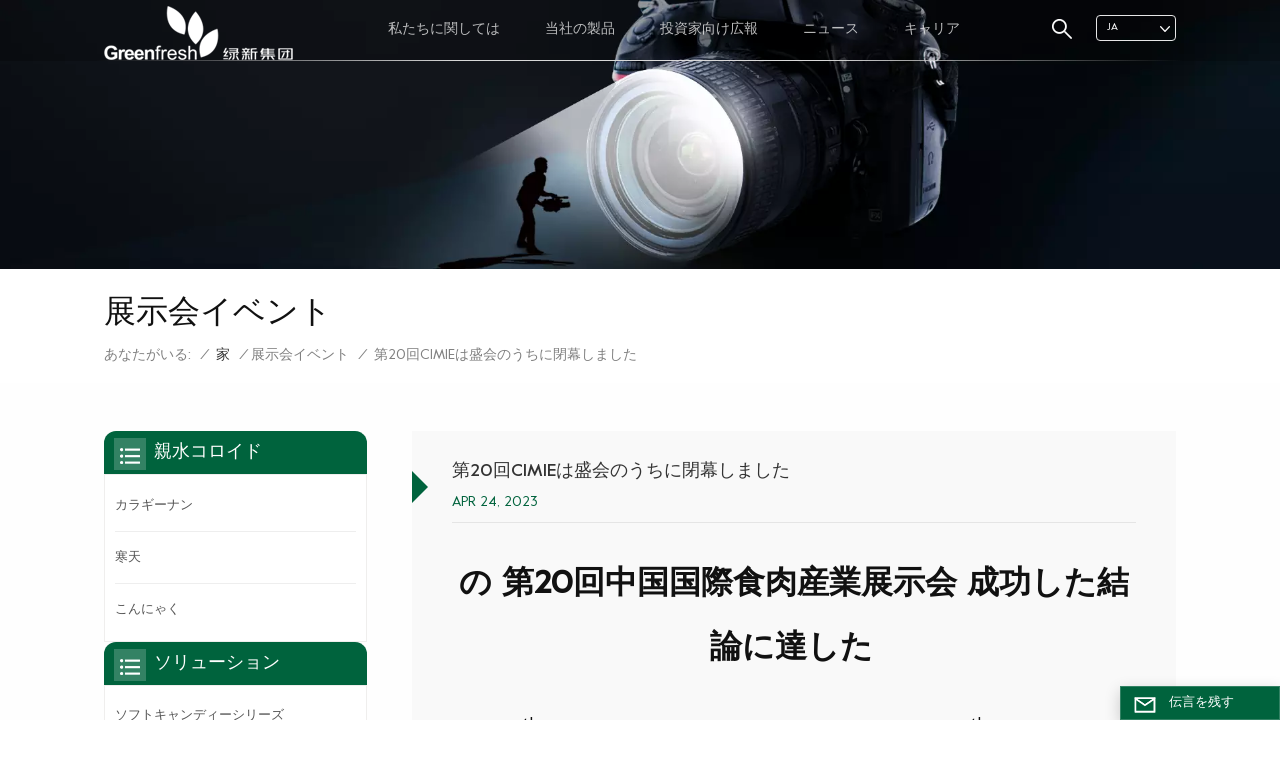

--- FILE ---
content_type: text/html; charset=UTF-8
request_url: https://ja.greenfreshfood.com/the-20th-china-international-meat-industry-exhibition-came-to-a-successful-conclusion
body_size: 15739
content:
<!DOCTYPE html PUBLIC "-//W3C//DTD XHTML 1.0 Transitional//EN" "http://www.w3.org/TR/xhtml1/DTD/xhtml1-transitional.dtd">
<html xmlns="http://www.w3.org/1999/xhtml">
<head>
<meta http-equiv="X-UA-Compatible" content="IE=edge">
<meta name="viewport" content="width=device-width,initial-scale=1,minimum-scale=1,maximum-scale=1,user-scalable=no,viewport-fit=cover">
<meta http-equiv="Content-Type" content="text/html; charset=utf-8" />
<meta http-equiv="X-UA-Compatible" content="IE=edge,Chrome=1" />
<meta http-equiv="X-UA-Compatible" content="IE=9" />
<meta http-equiv="Content-Type" content="text/html; charset=utf-8" />
<meta name="csrf-token" content="z0GcPKPFxKLsGCXoLWOzPxPq8VlgWiPUsUC3xAWE">
<title>第20回CIMIEは盛会のうちに閉幕しました</title>
<meta name="description" content="の  第20回中国国際食肉産業展示会  成功した結論に達した&nbsp;20th&nbsp;CIMIEは4月20日青島国際博覧会でグランドオープンth, 2023. グリーンフレッシュは、周到な準備のおかげで予定通りに現れ、相談に来た世界的な販売業者に私たちが個別に開発した肉製品を紹介しました。同業者と食肉製品の革新・高度化研究について情報交換・意見交換を行い、先進的な同業者からは商品開発や構造調整について更なる知見を得ることができました。新たな消費傾向の下、グリーンフレッシュグループは業界技術の向上を促進し、食肉業界の高品質な発展を可能にするよう努めています。&nbsp;&nbsp;当社は、" />
<meta name="keywords" content="第20回CIMIEは盛会のうちに閉幕しました" />
<link rel="shortcut icon" href="https://ja.greenfreshfood.com/storage/uploads/images/202211/24/1669278590_e2iZJRTY1X.png" type="image/png">
<meta name="google-site-verification" content="zNUbSm7ci1nijerzfG1jvciwWoEO3EjKTNfVv1j1NHE" />

<meta name="baidu-site-verification" content="codeva-tQ1m39PEmR" />
<link type="text/css" rel="stylesheet" href="https://ja.greenfreshfood.com/images/moban.css">
	
<link rel="alternate" hreflang="en" href="https://www.greenfreshfood.com/the-20th-china-international-meat-industry-exhibition-came-to-a-successful-conclusion" />
	
<link rel="alternate" hreflang="ru" href="https://ru.greenfreshfood.com/the-20th-china-international-meat-industry-exhibition-came-to-a-successful-conclusion" />
	
<link rel="alternate" hreflang="es" href="https://es.greenfreshfood.com/the-20th-china-international-meat-industry-exhibition-came-to-a-successful-conclusion" />
	
<link rel="alternate" hreflang="ar" href="https://ar.greenfreshfood.com/the-20th-china-international-meat-industry-exhibition-came-to-a-successful-conclusion" />
	
<link rel="alternate" hreflang="fr" href="https://fr.greenfreshfood.com/the-20th-china-international-meat-industry-exhibition-came-to-a-successful-conclusion" />
	
<link rel="alternate" hreflang="pt" href="https://pt.greenfreshfood.com/the-20th-china-international-meat-industry-exhibition-came-to-a-successful-conclusion" />
	
<link rel="alternate" hreflang="ja" href="https://ja.greenfreshfood.com/the-20th-china-international-meat-industry-exhibition-came-to-a-successful-conclusion" />
	
<link rel="alternate" hreflang="vi" href="https://vi.greenfreshfood.com/the-20th-china-international-meat-industry-exhibition-came-to-a-successful-conclusion" />
<link type="text/css" rel="stylesheet" href="https://ja.greenfreshfood.com/front/css/bootstrap.css">
<link type="text/css" rel="stylesheet" href="https://ja.greenfreshfood.com/front/css/style.css">
<script type="text/javascript" src="https://ja.greenfreshfood.com/front/js/jquery-1.8.3.js"></script>
<script type="text/javascript" src="https://ja.greenfreshfood.com/front/js/bootstrap.min.js"></script>
<script type="text/javascript" src="https://ja.greenfreshfood.com/front/js/swiper.min.js"></script> 
<script type="text/javascript" src="https://ja.greenfreshfood.com/front/js/home.js"></script>  
<script type="text/javascript">
	//fixed-nav
	$(document).on("scroll",function(){
		if($(document).scrollTop()>20){ 
			$("header").removeClass("large").addClass("small");
		}
		else{
			$("header").removeClass("small").addClass("large");
		}
	});
</script>
 
<!--[if ie9]
<script src="https://ja.greenfreshfood.com/front/js/html5shiv.min.js"></script>
<script src="https://ja.greenfreshfood.com/front/js/respond.min.js"></script>
-->

<!--[if IE 8]>
    <script src="https://oss.maxcdn.com/libs/html5shiv/3.7.0/html5shiv.js"></script>
    <script src="https://oss.maxcdn.com/libs/respond.js/1.3.0/respond.min.js"></script>
<![endif]-->
<script >
		//if( /Android|webOS|iPhone|iPad|iPod|BlackBerry|IEMobile|Opera Mini/i.test(navigator.userAgent) ) {
			$(function () {
				$('.newm img').attr("style","");
				$(".newm img").attr("width","");
				$(".newm img").attr("height","");

			})
		//}
	</script>
		<!-- Google Tag Manager -->
<script>(function(w,d,s,l,i){w[l]=w[l]||[];w[l].push({'gtm.start':
new Date().getTime(),event:'gtm.js'});var f=d.getElementsByTagName(s)[0],
j=d.createElement(s),dl=l!='dataLayer'?'&l='+l:'';j.async=true;j.src=
'https://www.googletagmanager.com/gtm.js?id='+i+dl;f.parentNode.insertBefore(j,f);
})(window,document,'script','dataLayer','GTM-MLFDVBB');</script>
<!-- End Google Tag Manager -->
</head>
<body>
<svg version="1.1" class="hidden">
	<symbol id="icon-home" viewBox="0 0 1024 1024" >
		<path d="M840.192497 1024h-178.309309a64.604822 64.604822 0 0 1-64.604823-64.604822V646.06179H419.615104v311.395243a64.604822 64.604822 0 0 1-64.604822 64.604822H181.22331a64.604822 64.604822 0 0 1-64.604822-64.604822V525.250772H76.563498a58.14434 58.14434 0 0 1-58.790388-38.762893A64.604822 64.604822 0 0 1 31.340122 416.068622L470.652914 18.102917a64.604822 64.604822 0 0 1 89.800703 0l432.852309 396.673609a64.604822 64.604822 0 0 1-45.869424 109.828198h-44.577327v436.728598a64.604822 64.604822 0 0 1-62.666678 62.666678zM422.199297 585.979305h179.601406a64.604822 64.604822 0 0 1 64.604822 64.604822v313.333388h175.725117V465.168287h109.182149L515.876289 64.618389 76.563498 462.584094h107.890053v501.333421h178.955358v-310.749195a64.604822 64.604822 0 0 1 58.790388-67.189015z" p-id="2464"></path>
	</symbol>
	<symbol id="icon-product" viewBox="0 0 1024 1024" >
		<path d="M491.093 444.587c-21.76 0-42.538-4.31-58.624-12.246L112.085 274.688c-21.93-10.795-34.56-28.117-34.688-47.488-0.128-19.627 12.587-37.376 34.902-48.725L436.053 14.08C453.12 5.419 475.093 0.683 498.005 0.683c21.76 0 42.539 4.352 58.624 12.245l320.384 157.653c21.931 10.795 34.56 28.16 34.688 47.531 0.128 19.627-12.586 37.376-34.901 48.683L553.045 431.189c-17.066 8.662-39.04 13.44-61.994 13.44zM135.68 226.688l320.427 157.696c8.704 4.267 21.418 6.741 34.901 6.741 14.464 0 28.203-2.773 37.76-7.637l323.755-164.395a22.699 22.699 0 0 0 0.81-0.426L532.907 61.013c-8.704-4.266-21.462-6.784-34.944-6.784-14.422 0-28.16 2.774-37.718 7.638L136.533 226.219a98.816 98.816 0 0 0-0.81 0.426z m288.853 796.672c-11.093 0-22.613-2.944-34.432-8.661l-0.682-0.384-286.294-150.187c-34.261-16.939-60.074-53.205-60.074-84.48V374.741c0-28.373 20.864-48.981 49.536-48.981 11.093 0 22.613 2.901 34.432 8.661l0.682 0.342 286.294 150.186c34.261 16.939 60.074 53.206 60.074 84.523v404.907c0 28.373-20.821 48.981-49.536 48.981z m-10.624-56.661c2.688 1.28 4.864 2.048 6.571 2.517V569.515c0-8.662-12.075-27.648-30.379-36.608l-0.682-0.342L103.21 382.38a35.84 35.84 0 0 0-6.571-2.475v399.701c0 8.662 12.117 27.648 30.379 36.608l0.682 0.342L413.91 966.74z m164.566 56.661c-28.715 0-49.494-20.608-49.494-48.981V569.472c0-31.317 25.771-67.584 60.032-84.48l286.976-150.57c11.776-5.76 23.339-8.662 34.432-8.662 28.672 0 49.494 20.608 49.494 48.981v404.864c0 31.318-25.771 67.584-60.032 84.48L612.907 1014.7a78.592 78.592 0 0 1-34.432 8.661zM899.84 382.379L612.95 532.907c-18.305 8.96-30.422 27.946-30.422 36.608v399.701a36.992 36.992 0 0 0 6.613-2.517L876.032 816.17c18.261-8.918 30.379-27.904 30.379-36.566V379.904a36.395 36.395 0 0 0-6.571 2.475z" p-id="3372"></path>
	</symbol>
	<symbol id="icon-whatsapp" viewBox="0 0 1024 1024" >
		<path d="M713.5 599.9c-10.9-5.6-65.2-32.2-75.3-35.8-10.1-3.8-17.5-5.6-24.8 5.6-7.4 11.1-28.4 35.8-35 43.3-6.4 7.4-12.9 8.3-23.8 2.8-64.8-32.4-107.3-57.8-150-131.1-11.3-19.5 11.3-18.1 32.4-60.2 3.6-7.4 1.8-13.7-1-19.3-2.8-5.6-24.8-59.8-34-81.9-8.9-21.5-18.1-18.5-24.8-18.9-6.4-0.4-13.7-0.4-21.1-0.4-7.4 0-19.3 2.8-29.4 13.7-10.1 11.1-38.6 37.8-38.6 92s39.5 106.7 44.9 114.1c5.6 7.4 77.7 118.6 188.4 166.5 70 30.2 97.4 32.8 132.4 27.6 21.3-3.2 65.2-26.6 74.3-52.5 9.1-25.8 9.1-47.9 6.4-52.5-2.7-4.9-10.1-7.7-21-13z m211.7-261.5c-22.6-53.7-55-101.9-96.3-143.3-41.3-41.3-89.5-73.8-143.3-96.3C630.6 75.7 572.2 64 512 64h-2c-60.6 0.3-119.3 12.3-174.5 35.9-53.3 22.8-101.1 55.2-142 96.5-40.9 41.3-73 89.3-95.2 142.8-23 55.4-34.6 114.3-34.3 174.9 0.3 69.4 16.9 138.3 48 199.9v152c0 25.4 20.6 46 46 46h152.1c61.6 31.1 130.5 47.7 199.9 48h2.1c59.9 0 118-11.6 172.7-34.3 53.5-22.3 101.6-54.3 142.8-95.2 41.3-40.9 73.8-88.7 96.5-142 23.6-55.2 35.6-113.9 35.9-174.5 0.3-60.9-11.5-120-34.8-175.6z m-151.1 438C704 845.8 611 884 512 884h-1.7c-60.3-0.3-120.2-15.3-173.1-43.5l-8.4-4.5H188V695.2l-4.5-8.4C155.3 633.9 140.3 574 140 513.7c-0.4-99.7 37.7-193.3 107.6-263.8 69.8-70.5 163.1-109.5 262.8-109.9h1.7c50 0 98.5 9.7 144.2 28.9 44.6 18.7 84.6 45.6 119 80 34.3 34.3 61.3 74.4 80 119 19.4 46.2 29.1 95.2 28.9 145.8-0.6 99.6-39.7 192.9-110.1 262.7z" p-id="2166"></path>
	</symbol>
	<symbol id="icon-contact" viewBox="0 0 1024 1024">
		<path d="M639.892491 415.930119 383.935495 415.930119c-17.717453 0-31.994625-14.277171-31.994625-31.994625s14.277171-31.994625 31.994625-31.994625L639.892491 351.94087c17.717453 0 31.994625 14.277171 31.994625 31.994625S657.609945 415.930119 639.892491 415.930119z" p-id="2187"></path><path d="M579.17151 543.908618 383.935495 543.908618c-17.717453 0-31.994625-14.277171-31.994625-31.994625S366.390055 479.919368 383.935495 479.919368l195.236015 0c17.717453 0 31.994625 14.277171 31.994625 31.994625S596.888964 543.908618 579.17151 543.908618z" p-id="2188"></path><path d="M962.246934 447.924744c0-211.74937-200.912481-383.935495-447.924744-383.935495S66.225433 236.175374 66.225433 447.924744c0 116.453553 62.957164 226.026541 172.874181 300.680665 14.621199 9.976818 34.574836 6.192508 44.379641-8.428691 9.976818-14.621199 6.192508-34.574836-8.428691-44.379641-92.027549-62.441122-144.835881-152.74853-144.835881-247.700319 0-176.486477 172.186125-319.946246 383.935495-319.946246s383.935495 143.631782 383.935495 319.946246-172.186125 319.946246-383.935495 319.946246c-2.064169 0-3.612296 0.688056-5.504452 1.204099-15.137242-2.752226-30.446498 5.160423-35.778935 20.125651-6.192508 17.373425-46.44381 46.615824-94.091718 73.794053 17.373425-58.140769 9.116748-70.697799 3.440282-78.954477-6.70855-9.976818-17.889467-15.997312-29.930455-15.997312-17.717453 0-31.994625 14.277171-31.994625 31.994625 0 5.84848 1.548127 11.180917 4.300353 15.997312-3.268268 18.233496-17.201411 60.892995-33.026709 99.768184-4.988409 12.040988-2.064169 25.974131 7.396607 35.090879 6.020494 5.84848 14.105157 8.944734 22.18982 8.944734 4.300353 0 8.77272-0.860071 13.073072-2.752226 36.466991-16.341341 147.588107-69.149672 187.667395-125.570301C765.290778 828.075928 962.246934 657.609945 962.246934 447.924744z" p-id="2189"></path>
	</symbol>
	<symbol id="icon-message" viewBox="0 0 1024 1024">
		<path d="M896.17 334.19c-17.67 0-32 14.33-32 32v401.66H162.31V256.1h516.23c17.67 0 32-14.33 32-32s-14.33-32-32-32H130.31c-17.67 0-32 14.33-32 32v575.75c0 17.67 14.33 32 32 32h765.87c17.67 0 32-14.33 32-32V366.19c-0.01-17.67-14.33-32-32.01-32z" p-id="11578"></path><path d="M640.2 383.79c0-17.67-14.33-32-32-32H288.1c-17.67 0-32 14.33-32 32s14.33 32 32 32h320.1c17.67 0 32-14.33 32-32zM288.34 512.09c-17.67 0-32 14.33-32 32s14.33 32 32 32h191.57c17.67 0 32-14.33 32-32s-14.33-32-32-32H288.34zM539.38 698.56a31.79 31.79 0 0 0 17.67 5.34c10.36 0 20.53-5.03 26.69-14.3l297.05-447.38c9.78-14.72 5.76-34.58-8.96-44.36-14.72-9.78-34.58-5.77-44.36 8.96L530.42 654.2c-9.77 14.72-5.76 34.58 8.96 44.36z" p-id="11579"></path>
	</symbol>
	<symbol id="icon-tel" viewBox="0 0 1024 1024" >
		<path d="M762 564c-68.5 0-130.5 34.5-166.6 91.4-118-14.9-211.2-110.8-222.7-229.3C427 389.5 460 328.5 460 262c0-109.2-88.9-198-198-198-109.2 0-198 88.8-198 198 0 369.3 389.6 698 696.8 698h1.3c109.1-0.3 197.9-89.1 197.9-198 0-109.1-88.8-198-198-198z m-0.1 332h-1.1C485.9 896 128 586.8 128 262c0-72.1 61.9-134 134-134s134 61.9 134 134c0 48.9-22.2 95.3-65.6 117.9l-20.5 11.6 0.5 16.9c3.7 169.3 131.1 306 300.2 313.8h21.1l7.7-17c22-45.6 72.1-77.2 122.6-77.2 72.1 0 134 61.9 134 134 0 71.9-61.9 133.8-134.1 134z" p-id="3419"></path>
	</symbol>
	<symbol id="fixed-email-close" viewBox="0 0 800 800">
		<g transform="matrix(1.000730037689209,0,0,1.0236200094223022,399,310.5)" opacity="1" style="display: block;"><g opacity="1" transform="matrix(1,0,0,1,0,0)"><path stroke-linecap="butt" stroke-linejoin="miter" fill-opacity="0" stroke-miterlimit="3" stroke="rgb(255,255,255)" stroke-opacity="1" stroke-width="40" d=" M-255.25,-31.75 C-255.25,-31.75 255.2519989013672,-31.746999740600586 255.2519989013672,-31.746999740600586"></path></g></g><g transform="matrix(1,0,0,1,400,329.531005859375)" opacity="1" style="display: block;"><g opacity="1" transform="matrix(1,0,0,1,0,0)"><path fill="rgb(255,255,255)" fill-opacity="1" d=" M-0.5,127 C-0.5,127 -236.5,-33.5 -236.5,-33.5 C-236.5,-33.5 -236,287 -236,287 C-236,287 234.5,287 234.5,287 C234.5,287 234.5,-33 234.5,-33 C234.5,-33 -0.5,127 -0.5,127z"></path><path stroke-linecap="butt" stroke-linejoin="miter" fill-opacity="0" stroke-miterlimit="3" stroke="rgb(255,255,255)" stroke-opacity="1" stroke-width="40" d=" M-0.5,127 C-0.5,127 -236.5,-33.5 -236.5,-33.5 C-236.5,-33.5 -236,287 -236,287 C-236,287 234.5,287 234.5,287 C234.5,287 234.5,-33 234.5,-33 C234.5,-33 -0.5,127 -0.5,127z"></path></g></g><g transform="matrix(1,0,0,1,399,593.875)" opacity="1" style="display: block;"><g opacity="1" transform="matrix(1,0,0,1,0,0)"><path fill-opacity="1" d=" M-156,28.5 C-156,28.5 -156,-142 -156,-142 C-156,-142 155,-142 155,-142 C155,-142 155,27 155,27"></path><path stroke-linecap="butt" stroke-linejoin="miter" fill-opacity="0" stroke-miterlimit="3" stroke="rgb(255,255,255)" stroke-opacity="1" stroke-width="40" d=" M-156,28.5 C-156,28.5 -156,-142 -156,-142 C-156,-142 155,-142 155,-142 C155,-142 155,27 155,27"></path></g><g opacity="1" transform="matrix(0.9261299967765808,0,0,1,0,0)"><path fill-opacity="1" d=" M-124,-21 C-124,-21 -1,-21 -1,-21 M-124,-83 C-124,-83 118,-83 118,-83"></path><path stroke-linecap="butt" stroke-linejoin="miter" fill-opacity="0" stroke-miterlimit="3" stroke="rgb(255,255,255)" stroke-opacity="1" stroke-width="40" d=" M-124,-21 C-124,-21 -1,-21 -1,-21 M-124,-83 C-124,-83 118,-83 118,-83"></path></g></g><g transform="matrix(1,0,0,1,400,329.531005859375)" opacity="1" style="display: block;"><g opacity="1" transform="matrix(1,0,0,1,0,0)"><path fill="rgb(0,99,61)" fill-opacity="1" d=" M-0.5,127 C-0.5,127 -236.5,-33.5 -236.5,-33.5 C-236.5,-33.5 -236,287 -236,287 C-236,287 234.5,287 234.5,287 C234.5,287 234.5,-33 234.5,-33 C234.5,-33 -0.5,127 -0.5,127z"></path><path stroke-linecap="butt" stroke-linejoin="miter" fill-opacity="0" stroke-miterlimit="3" stroke="rgb(255,255,255)" stroke-opacity="1" stroke-width="40" d=" M-0.5,127 C-0.5,127 -236.5,-33.5 -236.5,-33.5 C-236.5,-33.5 -236,287 -236,287 C-236,287 234.5,287 234.5,287 C234.5,287 234.5,-33 234.5,-33 C234.5,-33 -0.5,127 -0.5,127z"></path></g></g>
	</symbol>
	<symbol id="fixed-email-open" viewBox="0 0 800 800">
		<g transform="matrix(1.000730037689209,0,0,1.0236200094223022,399,310.5)" opacity="1" style="display: block;"><g opacity="1" transform="matrix(1,0,0,1,0,0)"><path stroke-linecap="butt" stroke-linejoin="miter" fill-opacity="0" stroke-miterlimit="3" stroke="rgb(255,255,255)" stroke-opacity="1" stroke-width="40" d=" M-255.25,-31.75 C-255.25,-31.75 255.2519989013672,-31.746999740600586 255.2519989013672,-31.746999740600586"></path></g></g><g transform="matrix(1,0,0,1,400,329.531005859375)" opacity="1" style="display: block;"><g opacity="1" transform="matrix(1,0,0,1,0,0)"><path fill="rgb(255,255,255)" fill-opacity="1" d=" M21.8818416595459,-207.9999237060547 C21.8818416595459,-207.9999237060547 -236.5,-33.5 -236.5,-33.5 C-236.5,-33.5 -236,287 -236,287 C-236,287 234.5,287 234.5,287 C234.5,287 234.5,-33 234.5,-33 C234.5,-33 21.8818416595459,-207.9999237060547 21.8818416595459,-207.9999237060547z"></path><path stroke-linecap="butt" stroke-linejoin="miter" fill-opacity="0" stroke-miterlimit="3" stroke="rgb(255,255,255)" stroke-opacity="1" stroke-width="40" d=" M21.8818416595459,-207.9999237060547 C21.8818416595459,-207.9999237060547 -236.5,-33.5 -236.5,-33.5 C-236.5,-33.5 -236,287 -236,287 C-236,287 234.5,287 234.5,287 C234.5,287 234.5,-33 234.5,-33 C234.5,-33 21.8818416595459,-207.9999237060547 21.8818416595459,-207.9999237060547z"></path></g></g><g transform="matrix(1,0,0,1,399,327.875)" opacity="1" style="display: block;"><g fill="rgb(0,99,61)" opacity="1" transform="matrix(1,0,0,1,0,0)"><path fill-opacity="1" d=" M-156,28.5 C-156,28.5 -156,-142 -156,-142 C-156,-142 155,-142 155,-142 C155,-142 155,27 155,27"></path><path stroke-linecap="butt" stroke-linejoin="miter" fill-opacity="0" stroke-miterlimit="3" stroke="rgb(255,255,255)" stroke-opacity="1" stroke-width="40" d=" M-156,28.5 C-156,28.5 -156,-142 -156,-142 C-156,-142 155,-142 155,-142 C155,-142 155,27 155,27"></path></g><g opacity="1" transform="matrix(0.9261299967765808,0,0,1,0,0)"><path fill="rgb(255,255,255)" fill-opacity="1" d=" M-124,-21 C-124,-21 -1,-21 -1,-21 M-124,-83 C-124,-83 118,-83 118,-83"></path><path stroke-linecap="butt" stroke-linejoin="miter" fill-opacity="0" stroke-miterlimit="3" stroke="rgb(255,255,255)" stroke-opacity="1" stroke-width="40" d=" M-124,-21 C-124,-21 -1,-21 -1,-21 M-124,-83 C-124,-83 118,-83 118,-83"></path></g></g><g transform="matrix(1,0,0,1,400,329.531005859375)" opacity="1" style="display: block;"><g opacity="1" transform="matrix(1,0,0,1,0,0)"><path fill="rgb(0,99,61)" fill-opacity="1" d=" M-0.5,127 C-0.5,127 -236.5,-33.5 -236.5,-33.5 C-236.5,-33.5 -236,287 -236,287 C-236,287 234.5,287 234.5,287 C234.5,287 234.5,-33 234.5,-33 C234.5,-33 -0.5,127 -0.5,127z"></path><path stroke-linecap="butt" stroke-linejoin="miter" fill-opacity="0" stroke-miterlimit="3" stroke="rgb(255,255,255)" stroke-opacity="1" stroke-width="40" d=" M-0.5,127 C-0.5,127 -236.5,-33.5 -236.5,-33.5 C-236.5,-33.5 -236,287 -236,287 C-236,287 234.5,287 234.5,287 C234.5,287 234.5,-33 234.5,-33 C234.5,-33 -0.5,127 -0.5,127z"></path></g></g>
	</symbol>
	<symbol id="icon-address" viewBox="0 0 1024 1024">
		<path d="M751.2 543.2c-148 0-268.8-120.8-268.8-269.6S602.4 4 751.2 4c148 0 268.8 120.8 268.8 269.6s-120.8 269.6-268.8 269.6z m0-507.2c-130.4 0-236.8 106.4-236.8 237.6s106.4 237.6 236.8 237.6 236.8-106.4 236.8-237.6S881.6 36 751.2 36z" p-id="8102"></path><path d="M537.6 1020h-440c-51.2 0-93.6-42.4-93.6-93.6V128C4 76 45.6 34.4 97.6 34.4h440c25.6 0 49.6 10.4 68 29.6 3.2 3.2 4.8 8 4 12 0 4.8-2.4 8.8-5.6 11.2-56.8 45.6-89.6 113.6-89.6 186.4 0 81.6 40.8 156.8 109.6 200.8 4.8 3.2 7.2 8 7.2 13.6v438.4c0 51.2-41.6 93.6-93.6 93.6zM97.6 66.4C64 66.4 36 94.4 36 128v797.6c0 34.4 27.2 61.6 61.6 61.6h440c33.6 0 61.6-28 61.6-61.6V496c-73.6-50.4-116.8-132.8-116.8-222.4 0-76 31.2-147.2 87.2-198.4-9.6-5.6-20-8.8-31.2-8.8H97.6z" p-id="8103"></path><path d="M759.2 414.4h-0.8c-3.2-0.8-6.4-3.2-7.2-6.4l-19.2-119.2-118.4-19.2c-3.2-0.8-6.4-3.2-6.4-7.2-0.8-3.2 1.6-7.2 4.8-8L856 154.4c3.2-1.6 6.4-0.8 8.8 1.6 2.4 2.4 3.2 5.6 1.6 8.8L766.4 409.6c-0.8 3.2-4 4.8-7.2 4.8zM644.8 258.4l96 15.2c3.2 0.8 6.4 3.2 6.4 6.4l15.2 96.8 81.6-200-199.2 81.6zM250.4 816c-4.8 0-8-3.2-8-8v-74.4c0.8-22.4 1.6-45.6-6.4-67.2-7.2-21.6-22.4-39.2-37.6-58.4-4.8-5.6-9.6-11.2-13.6-16.8-60.8-78.4-76.8-176.8-40-250.4 36-72.8 112-110.4 193.6-146.4l139.2-60.8c4-1.6 8.8 0 10.4 4 1.6 4 0 8.8-4 10.4l-139.2 60.8c-78.4 34.4-152 71.2-185.6 138.4-33.6 68-19.2 160 38.4 233.6 4 5.6 8.8 11.2 13.6 16.8 16 19.2 32 39.2 40.8 63.2 8 24 8 50.4 7.2 72.8v73.6c-0.8 5.6-4.8 8.8-8.8 8.8z" p-id="8104"></path><path d="M615.2 829.6H20c-4.8 0-8-3.2-8-8s3.2-8 8-8h595.2c4.8 0 8 3.2 8 8 0 4-4 8-8 8zM388.8 924H246.4c-4.8 0-8-3.2-8-8s3.2-8 8-8h143.2c4.8 0 8 3.2 8 8-0.8 4-4 8-8.8 8z" p-id="8105"></path>
	 </symbol>
</svg>
<header class="large">
<div class="header clearfix">
	<div class="container">
		<div class=" clearfix"> 
						<div id="logo"><a href="/" class="img"><img src="https://ja.greenfreshfood.com/storage/uploads/images/202211/25/1669345542_ikFqPTK4bL.png" alt="GreenFresh(Fujian)Food stuff co.,ltd" /></a></div>
						<ul class="language">
				<li>
					<div class="menu">
																																																																																										<em class="menu-title"><p>ja<i></i></p></em>
																														<div class="menu-dropdown">
							<ul class="list clearfix">
																<li ><a href="https://www.greenfreshfood.com/the-20th-china-international-meat-industry-exhibition-came-to-a-successful-conclusion"><p>en</p></a></li>
																<li ><a href="https://ru.greenfreshfood.com/the-20th-china-international-meat-industry-exhibition-came-to-a-successful-conclusion"><p>ru</p></a></li>
																<li ><a href="https://es.greenfreshfood.com/the-20th-china-international-meat-industry-exhibition-came-to-a-successful-conclusion"><p>es</p></a></li>
																<li ><a href="https://ar.greenfreshfood.com/the-20th-china-international-meat-industry-exhibition-came-to-a-successful-conclusion"><p>ar</p></a></li>
																<li ><a href="https://fr.greenfreshfood.com/the-20th-china-international-meat-industry-exhibition-came-to-a-successful-conclusion"><p>fr</p></a></li>
																<li ><a href="https://pt.greenfreshfood.com/the-20th-china-international-meat-industry-exhibition-came-to-a-successful-conclusion"><p>pt</p></a></li>
																<li  class="lan_active" ><a href="https://ja.greenfreshfood.com/the-20th-china-international-meat-industry-exhibition-came-to-a-successful-conclusion"><p>ja</p></a></li>
																<li ><a href="https://vi.greenfreshfood.com/the-20th-china-international-meat-industry-exhibition-came-to-a-successful-conclusion"><p>vi</p></a></li>
																<li ><a href="https://cn.greenfreshfood.com/"><p>中文</p></a></li>
								<li ><a href="https://zh-tw.greenfreshfood.com/"><p>繁體</p></a></li>
							</ul>
						</div>
					</div>
				</li>
			</ul>
				  <div class="search_section">
					<i class="ico_search"></i>
					<div class="search_input">
						<div class="close-search"><i class="fa fa-close"></i></div>
						<div class="search_title">何を探していますか？</div>
						<form action="https://ja.greenfreshfood.com/search" method="get">
							<div class="search_main">
								<input name="search_keyword" onkeydown="javascript:enterIn(event);" type="text" class="form-control" value="検索..." onfocus="if(this.value=='検索...'){this.value='';}" onblur="if(this.value==''){this.value='検索...';}" placeholder="検索...">
								<input type="submit" class="search_btn btn_search1" value="">
							</div>
						</form>
					</div>
				</div>	
				
			<div class="top_email"><a href="#"></a></div>
			<div class="nav_content clearfix">
				<div class="mainmenu-area">
				<div class="mainmenu-left visible-lg visible-md">
					<div class="mainmenu">
						<nav>
							<ul class="clearfix"> 
															  <li class=""><a href="about-us">私たちに関しては</a>
																	</li>
																
								<li class="product_vmegamenu "><a href="https://ja.greenfreshfood.com/products">当社の製品</a>
									<div class="vmegamenu">
										<ul class="vmegamenu_box cleafix">
																							<li  class="has-menu" >
													<div class="top">
														<a href="https://ja.greenfreshfood.com/hydrocolloids" class="image"><img src="https://ja.greenfreshfood.com/storage/uploads/images/202301/29/1674975340_roqpFgunc9.png" alt="親水コロイド"></a>
														<a href="https://ja.greenfreshfood.com/hydrocolloids" class="title">親水コロイド</a>
													</div>
																											<ul class="vmegamenu02">
																															<li><a href="https://ja.greenfreshfood.com/carrageenan_402" class="title02">カラギーナン</a></li>
																															<li><a href="https://ja.greenfreshfood.com/agar" class="title02">寒天</a></li>
																															<li><a href="https://ja.greenfreshfood.com/konjac" class="title02">こんにゃく</a></li>
																													</ul>
																									</li>
																							<li  class="has-menu" >
													<div class="top">
														<a href="https://ja.greenfreshfood.com/solutions" class="image"><img src="https://ja.greenfreshfood.com/storage/uploads/images/202301/29/1674982715_ymEiDJweXg.png" alt="ソリューション"></a>
														<a href="https://ja.greenfreshfood.com/solutions" class="title">ソリューション</a>
													</div>
																											<ul class="vmegamenu02">
																															<li><a href="https://ja.greenfreshfood.com/soft-candy-series" class="title02">ソフトキャンディーシリーズ</a></li>
																															<li><a href="https://ja.greenfreshfood.com/jellypudding-series" class="title02">ゼリー・プリンシリーズ</a></li>
																															<li><a href="https://ja.greenfreshfood.com/meat-products" class="title02">肉製品</a></li>
																															<li><a href="https://ja.greenfreshfood.com/plant-based-meat-products" class="title02">植物由来の肉製品</a></li>
																															<li><a href="https://ja.greenfreshfood.com/others" class="title02">その他</a></li>
																													</ul>
																									</li>
																							<li  class="has-menu" >
													<div class="top">
														<a href="https://ja.greenfreshfood.com/oem" class="image"><img src="https://ja.greenfreshfood.com/storage/uploads/images/202302/02/1675309971_HzbR8u6eAf.png" alt="OEM"></a>
														<a href="https://ja.greenfreshfood.com/oem" class="title">OEM</a>
													</div>
																											<ul class="vmegamenu02">
																															<li><a href="https://ja.greenfreshfood.com/soft-candy" class="title02">ソフトキャンディー</a></li>
																													</ul>
																									</li>
																					</ul>
									</div>
								</li>
								 
															  <li class=""><a href="investor-relations">投資家向け広報</a>
																			<div class="vmegamenu"><ul class="vmegamenu">
																							<li><a href="https://ja.greenfreshfood.com/corporate-information">企業情報</a></li>
																							<li><a href="https://ja.greenfreshfood.com/announcements-and-circulars">お知らせと回覧</a></li>
																							<li><a href="https://ja.greenfreshfood.com/financial-report">財務報告</a></li>
																							<li><a href="https://ja.greenfreshfood.com/prospectus">目論見書</a></li>
																							<li><a href="https://ja.greenfreshfood.com/corporate-governance">コーポレート・ガバナンス</a></li>
																					</ul></div>
																	</li>
																
															  <li class=""><a href="news">ニュース</a>
																	<div class="vmegamenu"><ul class="vmegamenu">
																					<li><a href="https://ja.greenfreshfood.com/company-news">会社のニュース</a></li>
																					<li><a href="https://ja.greenfreshfood.com/exhibition-event">展示会イベント</a></li>
																					<li><a href="https://ja.greenfreshfood.com/product-news">製品ニュース</a></li>
																			</ul></div>
																</li>
																
															  <li class=""><a href="careers">キャリア</a>
																			<div class="vmegamenu"><ul class="vmegamenu">
																							<li><a href="https://ja.greenfreshfood.com/join-us">参加しませんか</a></li>
																					</ul></div>
																	</li>
																
							</ul>
						</nav>
					</div>
				</div>
			</div>
			
			</div>	 
			<div class="wrapper">
				<nav id="main-nav">
					<ul class="first-nav">
						<li class="nav_logo">
							<a href="https://ja.greenfreshfood.com"><img src="/front/images/logo02.png" alt="GreenFresh(Fujian)Food stuff co.,ltd"></a>
																												<a rel="nofollow" target="_blank" class="tel" href="tel:86-592-5213819">86-592-5213819</a>
																				</li>
						<li><a href="https://ja.greenfreshfood.com" target="_blank">家</a></li>
					</ul>
					<ul class="second-nav">
													<li ><a href="https://ja.greenfreshfood.com/about-us">私たちに関しては</a>
															</li>
												<li><a href="/products">製品</a>
							<ul class="nav_child">
																	<li><a href="hydrocolloids" >親水コロイド</a>
																					<ul>
																									<li><a href="carrageenan_402">カラギーナン</a></li>
																									<li><a href="agar">寒天</a></li>
																									<li><a href="konjac">こんにゃく</a></li>
																							</ul>
																			</li>
																	<li><a href="solutions" >ソリューション</a>
																					<ul>
																									<li><a href="soft-candy-series">ソフトキャンディーシリーズ</a></li>
																									<li><a href="jellypudding-series">ゼリー・プリンシリーズ</a></li>
																									<li><a href="meat-products">肉製品</a></li>
																									<li><a href="plant-based-meat-products">植物由来の肉製品</a></li>
																									<li><a href="others">その他</a></li>
																							</ul>
																			</li>
																	<li><a href="oem" >OEM</a>
																					<ul>
																									<li><a href="soft-candy">ソフトキャンディー</a></li>
																							</ul>
																			</li>
															</ul>
						</li>
						
													<li ><a href="https://ja.greenfreshfood.com/investor-relations">投資家向け広報</a>
																	<ul class="nav_child">
																					<li><a href="https://ja.greenfreshfood.com/corporate-information">企業情報</a></li>
																					<li><a href="https://ja.greenfreshfood.com/announcements-and-circulars">お知らせと回覧</a></li>
																					<li><a href="https://ja.greenfreshfood.com/financial-report">財務報告</a></li>
																					<li><a href="https://ja.greenfreshfood.com/prospectus">目論見書</a></li>
																					<li><a href="https://ja.greenfreshfood.com/corporate-governance">コーポレート・ガバナンス</a></li>
																			</ul>
															</li>
												
												  <li><a href="news">ニュース</a>
															<ul class="nav_child">
																			<li><a href="https://ja.greenfreshfood.com/company-news">会社のニュース</a></li>
																			<li><a href="https://ja.greenfreshfood.com/exhibition-event">展示会イベント</a></li>
																			<li><a href="https://ja.greenfreshfood.com/product-news">製品ニュース</a></li>
																	</ul>
														</li>
														
													<li ><a href="https://ja.greenfreshfood.com/careers">キャリア</a>
																	<ul class="nav_child">
																					<li><a href="https://ja.greenfreshfood.com/join-us">参加しませんか</a></li>
																			</ul>
															</li>
											</ul>
					<ul class="select_lan clearfix">
						<li class="title">言語を選択する <i class="fa fa-angle-double-down"></i></li>
													<li><a href="https://www.greenfreshfood.com/the-20th-china-international-meat-industry-exhibition-came-to-a-successful-conclusion"><p>en</p></a></li>
													<li><a href="https://ru.greenfreshfood.com/the-20th-china-international-meat-industry-exhibition-came-to-a-successful-conclusion"><p>ru</p></a></li>
													<li><a href="https://es.greenfreshfood.com/the-20th-china-international-meat-industry-exhibition-came-to-a-successful-conclusion"><p>es</p></a></li>
													<li><a href="https://ar.greenfreshfood.com/the-20th-china-international-meat-industry-exhibition-came-to-a-successful-conclusion"><p>ar</p></a></li>
													<li><a href="https://fr.greenfreshfood.com/the-20th-china-international-meat-industry-exhibition-came-to-a-successful-conclusion"><p>fr</p></a></li>
													<li><a href="https://pt.greenfreshfood.com/the-20th-china-international-meat-industry-exhibition-came-to-a-successful-conclusion"><p>pt</p></a></li>
													<li><a href="https://ja.greenfreshfood.com/the-20th-china-international-meat-industry-exhibition-came-to-a-successful-conclusion"><p>ja</p></a></li>
													<li><a href="https://vi.greenfreshfood.com/the-20th-china-international-meat-industry-exhibition-came-to-a-successful-conclusion"><p>vi</p></a></li>
												<li ><a href="https://cn.greenfreshfood.com/"><p>中文</p></a></li>
						<li ><a href="https://zh-tw.greenfreshfood.com/"><p>繁體</p></a></li>
					</ul>
					
					<ul class="select_contact">
						<li><a href="https://ja.greenfreshfood.com/careers" class="main_more">見積もりを取得</a></li>
					</ul>
					 <ul class="social_icons"> 
							 																						<li><a rel="nofollow" target="_blank" href="https://www.youtube.com/"><img src="https://ja.greenfreshfood.com/storage/uploads/images/202303/28/1679989844_ddYg3IcPWz.jpg" /></a></li>
															<li><a rel="nofollow" target="_blank" href="https://www.facebook.com"><img src="https://ja.greenfreshfood.com/storage/uploads/images/202303/28/1679989835_kVkqoZnYmo.jpg" /></a></li>
															<li><a rel="nofollow" target="_blank" href="https://instagram.com/"><img src="https://ja.greenfreshfood.com/storage/uploads/images/202303/28/1679989824_6VcuqTUfMW.jpg" /></a></li>
															<li><a rel="nofollow" target="_blank" href="https://www.twitter.com"><img src="https://ja.greenfreshfood.com/storage/uploads/images/202303/28/1679989809_3xH85teZOH.jpg" /></a></li>
																				</ul>
				</nav>
				<a class="toggle">
					<span></span>
					<span></span>
					<span></span>
				</a>
			</div>
		</div>		
	</div>	
</div>
<div class="box"></div>
</header>
<div class="height"></div>
<div class="page_banner"> 
	            <picture>
                <source type="image/webp" srcset="https://ja.greenfreshfood.com/storage/uploads/images/202304/26/1682479069_HEIB8LOM3K.webp">
                <source type="image/jpeg" srcset="https://ja.greenfreshfood.com/storage/uploads/images/202304/26/1682479069_HEIB8LOM3K.jpg">
                <img src="https://ja.greenfreshfood.com/storage/uploads/images/202304/26/1682479069_HEIB8LOM3K.jpg" alt="展示会イベント"/>
            </picture>
    	<div class="container">
	<div class="main_title"><em>展示会イベント</em></div>	
	<div class="breadcrumb_m">
		<div class="breadcrumb clearfix">
			<p>あなたがいる:</p>
			<i>/</i>
			<a class="home" href="/" title="Return to Home">家</a>
			               <i>/</i><a href="https://ja.greenfreshfood.com/exhibition-event">展示会イベント</a>
            			<i>/</i>
			<h2>第20回CIMIEは盛会のうちに閉幕しました</h2>
		</div>
	</div>	
	</div>
</div>
<div class="page_section clearfix">
	 <div class="page_products">
	<div class="container">
	<div class="row">
		<div class="page-right clearfix">
            <div class="news_detail_info clearfix">
					<div class="news_detail_title">
						<p class="title">第20回CIMIEは盛会のうちに閉幕しました</p>
													<span class="page_date">Apr 24, 2023</span>
												<div class="page_news_share">
						</div>
					</div>
					
					<div class="txt newm"><p class="MsoNormal" align="center" style="text-align:center;" ><strong><span style="font-size:32px;line-height:2;" >の</span></strong><strong><span style="font-size:32px;line-height:2;" >  第20回中国国際食肉産業展示会  </span></strong><strong><span style="font-size:32px;line-height:2;" >成功した結論に達した</span></strong>&nbsp;</p><p class="MsoNormal" align="center" style="text-align:center;" ><br /></p><p class="MsoNormal" style="text-align:justify;text-indent:36pt;" ><span style="font-size:18px;line-height:2;" >20</span><sup><span style="font-size:18px;line-height:2;" >th</span></sup><span style="font-size:18px;line-height:1.5;" >&nbsp;</span><span style="font-size:18px;line-height:2;" >CIMIEは4月20日青島国際博覧会でグランドオープン</span><sup><span style="font-size:18px;line-height:2;" >th</span></sup><span style="font-size:18px;line-height:2;" >, 2023. グリーンフレッシュは、周到な準備のおかげで予定通りに現れ、相談に来た世界的な販売業者に私たちが個別に開発した肉製品を紹介しました。同業者と食肉製品の革新・高度化研究について情報交換・意見交換を行い、先進的な同業者からは商品開発や構造調整について更なる知見を得ることができました。新たな消費傾向の下、グリーンフレッシュグループは業界技術の向上を促進し、食肉業界の高品質な発展を可能にするよう努めています。</span>&nbsp;</p><p class="MsoNormal" style="text-align:center;text-indent:36pt;" ><span style="font-size:18px;line-height:1.5;" ><span style="line-height:1.5;" ></span><br /></span>&nbsp;</p><p class="MsoNormal" style="text-align:left;text-indent:36pt;" ><span style="font-size:18px;line-height:2;" >当社は、食肉製品の食感ソリューションの研究開発に注力している企業として、革新的な製品を多数展示し、国内外の来場者から高い評価を得ました。</span>&nbsp;</p><p class="MsoNormal" style="text-align:center;text-indent:36pt;" ><br /></p><p class="MsoNormal" align="center" style="text-align:center;" ><img src='/storage/uploads/images/202305/05/1683271635_iRXCELJulY.jpg'alt="mini sausage/starchy sausage/Salted Egg Yolk Tofu"width="820"height="400"title="mini sausage/starchy sausage/Salted Egg Yolk Tofu"align="" />&nbsp;</p><p class="MsoNormal" align="center" style="text-align:center;" ><br /></p><p class="MsoNormal" align="center" style="text-align:center;" ><br /></p><p class="MsoNormal" align="center" style="text-align:center;" ><img src='/storage/uploads/images/202305/05/1683272115_uYFDFPKqBw.jpg'alt="certification"width="820"height="600"title="certification"align="" />&nbsp;</p><p class="MsoNormal" style="text-align:center;text-indent:36pt;" ><span style="font-size:14px;line-height:2;" >当社が開発した魚ミンチ製品に特化した増粘剤が中国国際食肉産業週間で最も人気のある製品として受賞しました</span>&nbsp;</p><p class="MsoNormal" style="text-align:center;text-indent:36pt;" ><br /></p><p class="MsoNormal" style="text-align:justify;text-indent:36pt;" ><span style="font-size:18px;line-height:2;" >展示会会場のすべてのクライアントに対して熱意、集中力、誠意を持って対応した当社の専門チームは、無料のサンプルと全体的な回答を提供し、より多くの潜在的なパートナーに当社の活気を体験してもらい、同時に多面的なニーズとフィードバックを得ることができました。</span>&nbsp;</p><p class="MsoNormal" style="text-align:center;text-indent:36pt;" ><span style="font-size:18px;line-height:2;" ><br /></span>&nbsp;</p><p class="MsoNormal" style="text-align:center;text-indent:36pt;" ><br /></p><p class="MsoNormal" style="text-indent:24.0000pt;" ><span style="font-size:18px;line-height:2;" >GreenFresh は、常に当初の意図を持って前進し、特別な食感ソリューションを提供することに専念し、食肉業界に深く入り込み、お客様に高価値のサービスとサポートを提供していきます。</span>&nbsp;</p><span style="font-size:18px;line-height:1.5;" ></span> <p><br /></p><p class="MsoNormal" style="text-align:center;text-indent:36pt;" ><span style="font-size:18px;line-height:1.5;" ><br /></span>&nbsp;</p><div style="text-align:center;" ><img src='/storage/uploads/images/202305/05/1683272148_0srTRyQjeg.jpg'alt="GREENFRESH CIMIE"width="820"height="600"title="GREENFRESH CIMIE"align="" /><span style="line-height:1.5;" ></span>&nbsp;</div><p><br /></p></div>
					<div class="page_newscontent_contas">
						<a href="/careers" class="main_more">お問い合わせ</a>
					</div>
					<ul class="navigation clearfix">
					
						<li class="prev_post">
							<a href="https://ja.greenfreshfood.com/greenfresh-presented-multiple-soft-candy-solutions-at-ism-cologne">
								<span class="meta_nav">前の投稿</span>
								<div class="post_title">GreenFresh が ISM ケルンで複数のソフト キャンディ ソリューションを発表</div>
							</a>
						</li>
										
						<li class="next_post">
							<a href="https://ja.greenfreshfood.com/greenfresh-group-2023-fic-rang-down-the-curtain">
								<span class="meta_nav">次の投稿</span>
								<div class="post_title">GreenFresh Group 2023 FICが幕を下ろしました</div>
							</a>
						</li>
									</ul>
				</div>            
        </div>
         <div class="page-left clearfix">
<div class="left_fixed"><div class="left_fixed_box">
	<div id="right_column" class="left-cat column clearfix">
			<section class="block blockcms column_box">
			<div class="fot_title"><em>親水コロイド</em><span></span><i class="column_icon_toggle icon-plus-sign"></i></div>
			<div class="block_content toggle_content">
						<ul class="mtree">
									<li class="">						<div><a href="https://ja.greenfreshfood.com/carrageenan_402" >カラギーナン</a></div>
											</li>
									<li class="">						<div><a href="https://ja.greenfreshfood.com/agar" >寒天</a></div>
											</li>
									<li class="">						<div><a href="https://ja.greenfreshfood.com/konjac" >こんにゃく</a></div>
											</li>
							</ul>
						</div>
		</section>
				<section class="block blockcms column_box">
			<div class="fot_title"><em>ソリューション</em><span></span><i class="column_icon_toggle icon-plus-sign"></i></div>
			<div class="block_content toggle_content">
						<ul class="mtree">
									<li class="">						<div><a href="https://ja.greenfreshfood.com/soft-candy-series" >ソフトキャンディーシリーズ</a></div>
											</li>
									<li class="">						<div><a href="https://ja.greenfreshfood.com/jellypudding-series" >ゼリー・プリンシリーズ</a></div>
											</li>
									<li class="">						<div><a href="https://ja.greenfreshfood.com/meat-products" >肉製品</a></div>
											</li>
									<li class="">						<div><a href="https://ja.greenfreshfood.com/plant-based-meat-products" >植物由来の肉製品</a></div>
											</li>
									<li class="">						<div><a href="https://ja.greenfreshfood.com/others" >その他</a></div>
											</li>
							</ul>
						</div>
		</section>
				<section class="block blockcms column_box">
			<div class="fot_title"><em>OEM</em><span></span><i class="column_icon_toggle icon-plus-sign"></i></div>
			<div class="block_content toggle_content">
						<ul class="mtree">
									<li class="">						<div><a href="https://ja.greenfreshfood.com/soft-candy" >ソフトキャンディー</a></div>
											</li>
							</ul>
						</div>
		</section>
			</div>
	<script type="text/javascript" src="https://ja.greenfreshfood.com/front/js/left-mtree.js"></script>
	<div id="right_column" class="left-pro column clearfix">
		<section class="block blockcms column_box">
			<div class="fot_title"><span></span><em>おすすめ商品</em><i class="column_icon_toggle icon-plus-sign"></i></div>
			<div class="block_content toggle_content">
				<ul class="list clearfix">
														<li>
					<div class="box clearfix">
							<a class="image" href="https://ja.greenfreshfood.com/carrageenan_266"><img src="https://ja.greenfreshfood.com/storage/uploads/images/202302/07/1675763156_Sdl2b7fMQM.jpg" alt=""></a>  
							<div class="main">
								<a href="https://ja.greenfreshfood.com/carrageenan_266" class="title">カラギーナン</a>
								<a href="https://ja.greenfreshfood.com/carrageenan_266" class="more"><i></i></a>
							</div>
						</div>
					</li>
					 					<li>
					<div class="box clearfix">
							<a class="image" href="https://ja.greenfreshfood.com/agar-agar"><img src="https://ja.greenfreshfood.com/storage/uploads/images/202302/08/1675828874_JW5vbLxueP.jpg" alt=""></a>  
							<div class="main">
								<a href="https://ja.greenfreshfood.com/agar-agar" class="title">ゼリー</a>
								<a href="https://ja.greenfreshfood.com/agar-agar" class="more"><i></i></a>
							</div>
						</div>
					</li>
					 					<li>
					<div class="box clearfix">
							<a class="image" href="https://ja.greenfreshfood.com/konjac-gumflour"><img src="https://ja.greenfreshfood.com/storage/uploads/images/202302/09/1675913037_5dCwIwFGPS.jpg" alt=""></a>  
							<div class="main">
								<a href="https://ja.greenfreshfood.com/konjac-gumflour" class="title">こんにゃくガム/小麦粉</a>
								<a href="https://ja.greenfreshfood.com/konjac-gumflour" class="more"><i></i></a>
							</div>
						</div>
					</li>
					    
				</ul>
			</div>
		</section>
	</div>
</div></div>
</div>              
	</div>
	</div>
	</div>
</div>
<div class="footer clearfix" style="background-image: url(front/images/bg_fot.jpg)">
	<div class="footer_content clearfix">   
		<div class="container">
		<div class="footer_content_box">
			<div class="footer_left clearfix">
								<div class="fot_tag clearfix"> 
					<div class="fot_title"><em>ホットタグ</em></div>
					<ul class="list clearfix">
															<li><a href="https://ja.greenfreshfood.com/carrageenan-exporter">カラギナン輸出業者</a></li>
															<li><a href="https://ja.greenfreshfood.com/additive-carrageenan-for-meatballs">ミートボール用添加物カラギーナン</a></li>
															<li><a href="https://ja.greenfreshfood.com/konjac-exporter">こんにゃく輸出業者</a></li>
															<li><a href="https://ja.greenfreshfood.com/konjac-food-thickener">こんにゃく増粘剤</a></li>
															<li><a href="https://ja.greenfreshfood.com/pet-food-powder-supplier">ペットフードパウダーサプライヤー</a></li>
															<li><a href="https://ja.greenfreshfood.com/pudding-solution-provider">プリンソリューションプロバイダー</a></li>
															<li><a href="https://ja.greenfreshfood.com/provide-soft-candy-solutions">ソフトキャンディーソリューションを提供する</a></li>
															<li><a href="https://ja.greenfreshfood.com/oem-candy-in-exciting-flavors">わくわくするフレーバーのOEMキャンディー</a></li>
															<li><a href="https://ja.greenfreshfood.com/oem-soft-candy-wholesaler">OEMソフトキャンディー問屋</a></li>
															<li><a href="https://ja.greenfreshfood.com/plant-based-powder-supplier">植物ベースの粉末サプライヤー</a></li>
							    
						</ul>	 
				</div>
								<div class="fot_tran clearfix"> 
					<div class="fot_title"><em>製品</em></div>
					<ul class="list clearfix">
													<li><a href="hydrocolloids" >親水コロイド</a></li>
													<li><a href="solutions" >ソリューション</a></li>
													<li><a href="oem" >OEM</a></li>
						 
					</ul>	 
				</div>
				<div class="fot_nav clearfix"> 
					<div class="fot_title"><em>助けが必要</em></div>
					<ul class="list clearfix">
						<li><a href="/">家</a></li>
													<li><a href="https://ja.greenfreshfood.com/about-us">私たちに関しては</a></li>
												<li><a href="https://ja.greenfreshfood.com/products">製品</a></li>
													<li><a href="https://ja.greenfreshfood.com/news">ニュース</a></li>
																			<li><a href="https://ja.greenfreshfood.com/careers">キャリア</a></li>
												<li><a href="/blog">ブログ</a></li>
						<li><a href="https://ja.greenfreshfood.com/sitemap">サイトマップ</a></li>
					</ul>	 
				</div>
				<div class="fot_con"> 
					<div class="fot_title"><em>連絡先情報</em></div>  
					<ul class="list clearfix">  
																								<li>
							<div class="icon"><i style="background-position: -60px -152px"></i></div>
							<div class="">
								<p><a rel="nofollow" target="_blank" href="mailto:mkt@greenfreshfood.com">mkt@greenfreshfood.com</a></p>
							</div>
						</li>
																		
																								<li>
							<div class="icon"><i style="background-position: 0px -152px"></i></div>
							<div>
								<p><a rel="nofollow" target="_blank" href="tel:86-592-5213819">86-592-5213819</a></p>
							</div>
						</li> 
																		
												<li class="address">
							<div class="icon"><i style="background-position: -29px -152px"></i></div>
							<div>
								<p>Anshan Industrial Park,Zini Town,LongHai District ,FuJian Province,P.R.China</p> 
							</div>
						</li>
											</ul> 
					<ul class="social_icons"> 
																									<li><a rel="nofollow" target="_blank" href="https://www.youtube.com/"><img src="https://ja.greenfreshfood.com/storage/uploads/images/202303/28/1679989844_ddYg3IcPWz.jpg" /></a></li>
													<li><a rel="nofollow" target="_blank" href="https://www.facebook.com"><img src="https://ja.greenfreshfood.com/storage/uploads/images/202303/28/1679989835_kVkqoZnYmo.jpg" /></a></li>
													<li><a rel="nofollow" target="_blank" href="https://instagram.com/"><img src="https://ja.greenfreshfood.com/storage/uploads/images/202303/28/1679989824_6VcuqTUfMW.jpg" /></a></li>
													<li><a rel="nofollow" target="_blank" href="https://www.twitter.com"><img src="https://ja.greenfreshfood.com/storage/uploads/images/202303/28/1679989809_3xH85teZOH.jpg" /></a></li>
																	</ul>
				</div>
				<div class="fot_letter">
										<div class="fot_title"><em>ニュースレター</em></div>
					<div class="text"><p>当社の製品または価格表に関するお問い合わせは、メールでお問い合わせください。24 時間以内にご連絡いたします。</p></div>
										<div class="letter-input">
						<input name="textfield" id="user_email" type="text" class="fot_input" placeholder="あなたのメールアドレス">
						<span class="send"><input type="button" value="" id="newsletter_submit"></span>
					</div>
					<script type="text/javascript">
					$("#newsletter_submit").click(function (){
						user_email = $("#user_email").val()
						if(user_email){
							$.ajax({
								type: "post",
								url: "/newsletter",
								dataType: "json",
								headers: {
									'X-CSRF-TOKEN': $('meta[name="csrf-token"]').attr('content')
								},
								data:{email:user_email},
								success:function (res){
									if(res.status === true){
										alert('Successfully!')
									}else{
										alert(res.msg)
									}
								}
							})
						}
					})
				</script>
				</div>
			</div>
			<div class="footer_right">
				<div class="fot_message">
					<div class="fot_title"><em>Send An Inquiry</em></div>
					<div class="send_column">
						 							<form method="post" id="email_form" action="/inquiryStore" >
    <input type="hidden" name="_token" value="z0GcPKPFxKLsGCXoLWOzPxPq8VlgWiPUsUC3xAWE">    <div id="my_name_62aoB87F4B6WSjIj_wrap" style="display:none;">
        <input name="my_name_62aoB87F4B6WSjIj" type="text" value="" id="my_name_62aoB87F4B6WSjIj">
        <input name="valid_from" type="text" value="[base64]">
    </div>
        							<ul class="clearfix">
								<li>
									<span class="ms_e"><input type="text" name="msg_email" id="msg_email" class="meInput" placeholder="あなたの電子メール*" required oninvalid="setCustomValidity('please fill your email');" oninput="setCustomValidity('');"></span>
								</li>
								<li>
									<span class="ms_p"><input type="text" name="msg_phone" id="msg_phone" class="meInput" placeholder="電話/Whatsapp"></span>
								</li>
								<li class=" meText">
									<span class="ms_m"><textarea id="meText1" placeholder="* 製品の詳細 (色、サイズ、素材など) とその他の特定の要件を入力して、正確な見積もりを受け取ります。" maxlength="3000" name="msg_content" required oninvalid="setCustomValidity('please fill the content');" oninput="setCustomValidity('');"></textarea></span>
								</li>
								<div class="clearfix"></div>
							</ul>
						                         <span class="send"><input type="submit" value="" class="google_genzong">送信</span>
        </form>
					</div>
				</div>
			</div>
		</div>
		</div>
		<div class="footer-bottom clearfix">
		<div class="container">
		<div class=" footer_box">  
			<div class="copy"> 
				 <p>© 2025 GreenFresh(Fujian)Food stuff co.,ltd . 全著作権所有 </p><em>|</em><a href="/blog">ブログ</a><em>|</em><a href="https://ja.greenfreshfood.com/sitemap">サイトマップ</a><em>|</em><a href="https://ja.greenfreshfood.com/sitemap.xml">XML</a><em>|</em><a href="https://ja.greenfreshfood.com/privacy-policy">プライバシーポリシー</a>
				  
				<div class="foot_ipv6">
					IPv6 ネットワーク対応<img src="https://ja.greenfreshfood.com/front/images/ipv6.jpg" alt="">
				</div>
			</div>
		</div>
		</div>
	</div>
	</div>
</div>
<div class="progress-wrap">
	<svg class="progress-circle svg-content" width="100%" height="100%" viewbox="-1 -1 102 102">
		<path d="M50,1 a49,49 0 0,1 0,98 a49,49 0 0,1 0,-98"></path>
	</svg>
</div>
<div id="online_qq_layer">
    <div id="online_qq_tab">
        <div id="floatShow" rel="nofollow" href="javascript:void(0);">
			 <div class="online_icon">
				<span class="online_close"><svg><use xlink:href="#fixed-email-close"></use></svg></span>
				<span class="online_open"><svg><use xlink:href="#fixed-email-open"></use></svg></span>
				<span class="online_mobile"><svg><use xlink:href="#icon-message"></use></svg></span>
			</div>
			<p>伝言を残す</p> 
		</div> 
        <a id="floatHide" rel="nofollow" href="javascript:void(0);" ><i></i></a>
    </div>
    <div id="onlineService" >
        <div class="online_form">
            <div class="i_message_inquiry">
            	<div class="title_box"><em class="title">伝言を残す</em></div>
                <div class="inquiry">
                  					<form method="post" id="email_form" action="/inquiryStore" >
    <input type="hidden" name="_token" value="z0GcPKPFxKLsGCXoLWOzPxPq8VlgWiPUsUC3xAWE">    <div id="my_name_Wv8338bes5MZXkw2_wrap" style="display:none;">
        <input name="my_name_Wv8338bes5MZXkw2" type="text" value="" id="my_name_Wv8338bes5MZXkw2">
        <input name="valid_from" type="text" value="[base64]">
    </div>
                          <div class="text">当社の製品に興味があり、詳細を知りたい場合は、ここにメッセージを残してください。できるだけ早く返信いたします。</div>
                      <div class="input-group">
                        <span class="ms_e"><input class="form-control" name="msg_email" id="msg_email" tabindex="10" type="text" placeholder="Eメール" required oninvalid="setCustomValidity('please fill your email');" oninput="setCustomValidity('');"></span>
                      </div>
                      <div class="input-group">
                        <span class="ms_p"><input class="form-control" name="msg_phone" id="phone" tabindex="10" type="text" placeholder="電話/WhatsApp"></span>
                      </div>
                      <div class="input-group" style="display: block;">
                          <span class="ms_m"><textarea name="msg_content" class="form-control" id="message" tabindex="13" placeholder="製品の詳細 (色、サイズ、素材など) とその他の特定の要件を入力して、正確な見積もりを受け取ります。" required oninvalid="setCustomValidity('please fill the content');" oninput="setCustomValidity('');"></textarea></span>
                      </div>
                                          <span class="send"><input type="submit" value="" class="google_genzong">送信</span>
        </form>
								<div class="inquiry_text">
					<p class="inquiry_text_p">営業時間</p>
					<div class="call-hours"><p>11/21 月 - 11/23 水: 午前 9 時 - 午後 8 時<br />木 11/24: 閉店 - ハッピーサンクスギビング！<br />金 11/25: 午前 8 時～午後 10 時<br />11/26 土 - 11/27 日: 午前 10 時 - 午後 9 時<br />(すべての時間は東部時間です)</p>
					</div>
					<div class="call-hours"><p>11/21 月曜日～11/23 水曜日: 午前 9 時～午後 7 時<br />11/24（木）：セレーテッド<br />11 月 25 日金曜日: 午前 9 時～午後 10 時<br />11/26 (土) ～ 11/27 (日): 午前 10 時 ～ 午後 7 時<br />(東部時間) 週 6 日ご利用いただけます</p></div>   
				</div>	
								<div class="international-support">Looking for <a href="https://ja.greenfreshfood.com/careers">International Support?</a></div>	
				<div class="cid-banner"> 
					<div class="cid-number"> 
						<div class="cid-number-label">
                  		お問い合わせ #
					  </div> 
					  																	  <a rel="nofollow" target="_blank" href="tel:86-592-5213819" class="digits">86-592-5213819</a>
					  											</div> 
					</div>
              </div>
            </div>
        </div>
    </div>
</div>

<div class="fixed-contact">
    <ul class="item-list clearfix">
						        <li class="online_p">
            <div class="column">
                <i class="icon"></i>
                <a rel="nofollow" target="_blank" href="tel:86-592-5213819">86-592-5213819</a>
            </div>
        </li>
						
						        <li class="online_e">
            <div class="column">
                <i class="icon"></i>
                <a rel="nofollow" target="_blank" href="mailto:mkt@greenfreshfood.com">mkt@greenfreshfood.com</a>
            </div>
        </li>
						
				
				
				<li class="online_code">
            <div class="column">
                <i class="icon"></i>
                <a>
					<p>スキャンして微信 :</p><img src="storage/uploads/images/202304/28/1682642957_lgil9SkEXb.jpg" alt="" />
				</a>
            </div>
        </li>
		    </ul>
</div>

<div class="mobile_nav clearfix">
	<a href="/">
		<svg class="icon"><use xlink:href="#icon-home"></use></svg><p>家</p>
	</a>
	<a href="https://ja.greenfreshfood.com/products">
		<svg class="icon"><use xlink:href="#icon-product"></use></svg><p>製品</p>
	</a>
				<a href="https://ja.greenfreshfood.com/careers">
			<svg class="icon"><use xlink:href="#icon-contact"></use></svg><p>コンタクト</p>
		</a>
	</div>


  
	<script type="text/javascript">
			
			
			$('.header .mtab_nav li').hover(function() {
				var index = $(this).index();
				$(this).addClass('on').siblings().removeClass('on');
				$('.header .mtab_content .item').eq(index).addClass('active').siblings().removeClass('active');
			})

			
			$('.news_content .mtab_nav li').hover(function() {
				var index = $(this).index();
				$(this).addClass('on').siblings().removeClass('on');
				$('.news_content .mtab_content .item').eq(index).addClass('active').siblings().removeClass('active');
			})
			 
			
		</script>

<script type="text/javascript" src="https://ja.greenfreshfood.com/front/js/demo.js"></script>
<script type="text/javascript" src="https://ja.greenfreshfood.com/front/js/website.js"></script>
<script type="text/javascript">
	baguetteBox.run('.tz-gallery');
</script>
<script type="text/javascript">
	$('#bootstrap-touch-slider').bsTouchSlider();
</script>
<script>
        (function($) {
          var $nav = $('#main-nav');
          var $toggle = $('.toggle');
          var defaultData = {
            maxWidth: false,
            customToggle: $toggle,
            levelTitles: true
          };

          // we'll store our temp stuff here
          var $clone = null;
          var data = {};

          // calling like this only for demo purposes

          const initNav = function(conf) {
            if ($clone) {
              // clear previous instance
              $clone.remove();
            }

            // remove old toggle click event
            $toggle.off('click');

            // make new copy
            $clone = $nav.clone();

            // remember data
            $.extend(data, conf)

            // call the plugin
            $clone.hcMobileNav($.extend({}, defaultData, data));
          }

          // run first demo
          initNav({});

          $('.actions').find('a').on('click', function(e) {
            e.preventDefault();

            var $this = $(this).addClass('active');
            var $siblings = $this.parent().siblings().children('a').removeClass('active');

            initNav(eval('(' + $this.data('demo') + ')'));
          });
        })(jQuery);
</script>

</body>
</html>


--- FILE ---
content_type: text/css
request_url: https://ja.greenfreshfood.com/front/css/style.css
body_size: 45704
content:


/*bootstrop*/
@media screen and (min-width: 1850px) {html { font-size: 100px;}}
@media screen and (max-width: 1849px) {html {font-size: 100px;}}
@media screen and (max-width: 1798px) {html {font-size: 95px;}}
@media screen and (max-width: 1682px) {html {font-size: 90px;}} 
@media screen and (max-width: 1650px) {html {font-size: 89px;}} 
@media screen and (max-width: 1580px) {html {font-size: 85px;}} 
@media screen and (max-width: 1499px) {html {font-size: 85px;}}
@media screen and (max-width: 1474px) {html {font-size: 85px;}}
@media screen and (max-width: 1459px) {html {font-size: 82px;}}
@media screen and (max-width: 1424px) {html {font-size: 80px;}}  
@media screen and (max-width: 1174px) {html {font-size: 75px;}}
@media screen and (max-width: 1149px) {html {font-size: 73px;}}  
@media screen and (max-width: 1024px) {html {font-size: 72px;}}
@media screen and (max-width: 992px)  {html {font-size: 79px;}}
@media screen and (max-width: 769px)  {html {font-size: 75px;}}


.row {
  margin-right: -0.15rem;
  margin-left: -0.15rem;
}
.input-group{ display: table; position: relative;}
input, button, select, textarea {font-family: inherit; font-size: inherit;line-height: inherit; border: none;}
.clearfix:before,
.clearfix:after,
.container:before,
.container:after,
.row:before,
.row:after{
  display: table;
  content: " ";
}
.clearfix:after,
.container:after,
.container-fluid:after,
.row:after{
  clear: both;
}
.container {
  width: 100%; max-width: 14.4rem; margin: 0 auto;
} 
@media screen and (max-width: 1299px)  {.container{max-width: 13.4rem;}} 
@media screen and (max-width: 998px)  {.container{padding-left: 5%; padding-right: 5%;}} 
@media screen and (max-width: 769px)  {.container{padding-left: 15px; padding-right: 15px;}}

.col-xs-1, .col-sm-1, .col-md-1, .col-lg-1, .col-xs-2, .col-sm-2, .col-md-2, .col-lg-2, .col-xs-3, .col-sm-3, .col-md-3, .col-lg-3, .col-xs-4, .col-sm-4, .col-md-4, .col-lg-4, .col-xs-5, .col-sm-5, .col-md-5, .col-lg-5, .col-xs-6, .col-sm-6, .col-md-6, .col-lg-6, .col-xs-7, .col-sm-7, .col-md-7, .col-lg-7, .col-xs-8, .col-sm-8, .col-md-8, .col-lg-8, .col-xs-9, .col-sm-9, .col-md-9, .col-lg-9, .col-xs-10, .col-sm-10, .col-md-10, .col-lg-10, .col-xs-11, .col-sm-11, .col-md-11, .col-lg-11, .col-xs-12, .col-sm-12, .col-md-12, .col-lg-12 {
  position: relative; min-height: 1px;  padding-right: 0.15rem;  padding-left: 0.15rem;}
.col-xs-1, .col-xs-2, .col-xs-3, .col-xs-4, .col-xs-5, .col-xs-6, .col-xs-7, .col-xs-8, .col-xs-9, .col-xs-10, .col-xs-11, .col-xs-12 { float: left;}
.col-xs-12 { width: 100%;}
.col-xs-11 { width: 91.66666667%;}
.col-xs-10 { width: 83.33333333%;}
.col-xs-9 { width: 75%;}
.col-xs-8 { width: 66.66666667%;}
.col-xs-7 { width: 58.33333333%;}
.col-xs-6 { width: 50%;}
.col-xs-5 { width: 41.66666667%;}
.col-xs-4 { width: 33.33333333%;}
.col-xs-3 { width: 25%;}
.col-xs-2 { width: 16.66666667%;}
.col-xs-1 { width: 8.33333333%;}

@media (min-width: 768px) {
  .col-sm-1, .col-sm-2, .col-sm-3, .col-sm-4, .col-sm-5, .col-sm-6, .col-sm-7, .col-sm-8, .col-sm-9, .col-sm-10, .col-sm-11, .col-sm-12 {float: left; }
  .col-sm-12 { width: 100%;}
  .col-sm-11 { width: 91.66666667%;}
  .col-sm-10 { width: 83.33333333%;}
  .col-sm-9 { width: 75%;}
  .col-sm-8 { width: 66.66666667%;}
  .col-sm-7 { width: 58.33333333%;}
  .col-sm-6 { width: 50%;}
  .col-sm-5 { width: 41.66666667%;} 
  .col-sm-4 { width: 33.33333333%;}
  .col-sm-3 { width: 25%; }
  .col-sm-2 { width: 16.66666667%;}
  .col-sm-1 { width: 8.33333333%;}
  }

/* BODY */
* {outline: none !important;}
body {margin: 0;padding: 0;  font-family:"Value";color:#111; overflow-x: hidden; line-height: 1.7; font-size: 15px;}
@media screen and (max-width: 1400px) {body {font-size: 14px;}} 
/*reset*/   
a{text-decoration:none;color:#111;}
input{padding:0px;vertical-align: middle;line-height: normal;border:none;} 
body{overflow-x:hidden;}
button::-moz-focus-cat_inner,input[type="reset"]::-moz-focus-cat_inner,input[type="button"]::-moz-focus-cat_inner,input[type="submit"]::-moz-focus-cat_inner,input[type="file"]>input[type="button"]::-moz-focus-cat_inner{border:none;padding:0;}
a:focus {outline: none;}
iframe{max-width:100%; position: relative; z-index: 99}
video{max-width: 100%;}
.map iframe{width:100%;}
:focus{outline:0;}
body,ul,img,p,input,dl,dd,tr,th,td{margin:0;padding:0; min-height: 1px;}
*,::after,::before {box-sizing: border-box;}
.page ul{ padding-left: 16px;}
.table-responsive ul li {list-style-position: inside !important; }
.table-responsive td{ padding-left:8px}
.table-responsive {min-height: .01%; overflow-x: auto;}
table td{padding: 0.05rem;}
.cform-item__wrap{ display:flex; align-items: center; font-size: 14px;}
.cform-item__wrap input{  width: 96px !important; padding: 0 0.05rem  !important;}
.cform-item__wrap img{ height: auto;  display: inline-block; margin: 0 0.05rem !important; max-width: 1rem;}
#powerby,#powerby a{ display: inline-block; color: #c9c9c9; font-size: 0.13rem}
h1, h2, h3, h4, h5, h6, .h1, .h2, .h3, .h4, .h5, .h6{ margin: 0;}
.tl{ text-align: left !important;}
.tc{ text-align: center !important;}
iframe,video{max-width:100%;}
.grecaptcha-badge{ display:none} 
/*share*/
body{font-size:16px;   color:#111;background:#fff; }
.bold{ }
.fontRed{color:red;}
.clearfix:before, .clearfix:after{content:" ";display:table;}
.clearfix:after{clear:both;} 
.clear{ clear:both;}
#powerby{color: #808080;font-size: 14px;}
#powerby a:hover{color: #fff;}



/* HTML TAGS */
img {max-width: 100%;-webkit-transition: all .8s ease-in-out;-moz-transition: all .8s ease-in-out;-ms-transition: all .8s ease-in-out;-o-transition: all .8s ease-in-out;transition: all .8s ease-in-out; height: auto; max-height: 100%;}

label,button,a {  cursor: pointer;}
button,
html input[type="button"],
input[type="reset"],
input[type="submit"] {
  -webkit-appearance: button;
  cursor: pointer;}
audio,canvas,progress,video {  display: inline-block;  vertical-align: baseline;}

/*用来解决在安卓上的点击出现蓝框问题*/
body {  -webkit-tap-highlight-color: rgba(0, 0, 0, 0);}
 
 
@font-face{
    font-family:"Value";
    src:url("../font/Value.woff2") format("woff2"),url("../font/Value.woff") format("woff"),url("../font/Value.ttf") format("truetype");
    font-weight: normal;
    font-style: normal;
}
 
@font-face{
    font-family:"Value";
    src:url("../font/Value-Medium.woff2") format("woff2"),url("../font/Value-Medium.woff") format("woff"),url("../font/Value-Medium.ttf") format("truetype");
    font-weight: 500;
    font-style: normal;
}
 @font-face {
  font-family: "ValueSerifPro-Medium";
  src: url("../font/ValueSerifPro-Medium.woff2") format("woff2"),
       url("../font/ValueSerifPro-Medium.woff") format("woff"),
       url("../font/ValueSerifPro-Medium.ttf") format("truetype"),
       url("../font/ValueSerifPro-Medium.eot") format("embedded-opentype"),
       url("../font/ValueSerifPro-Medium.svg") format("svg"),
       url("../font/ValueSerifPro-Medium.otf") format("opentype");
} 
 
 
@font-face {
  font-family: 'icomoon';
  src:  url('../font/icomoon.eot');
  src:  url('../font/icomoon.eot#iefix') format('embedded-opentype'),
    url('../font/icomoon.ttf') format('truetype'),
    url('../font/icomoon.woff') format('woff'),
    url('../img/icomoon.svg#icomoon') format('svg');
  font-weight: normal;
  font-style: normal;
}


/*解决ios上去除微信点击蓝色边框 */
a:focus,input:focus,p:focus,div:focus {  -webkit-tap-highlight-color: rgba(0, 0, 0, 0);}
img[src=""],
img:not([src]) {  opacity: 0;}
font {
  font-size: inherit;
  font-weight: inherit;
  color: inherit;
  font-family: inherit;
  font-style: inherit;
  text-transform: inherit;
}
@media screen and (max-width:992px) {
.hidden_mob{ display: none !important;}
}

 

@media only screen and (max-width: 768px) {
	.row{margin:0;}
}
 

/*nav*/
header .wrapper{display:none;}
body.hc-nav-open {
	position: fixed;
	width: 100%;
	min-height: 100%
}
.hc-mobile-nav {
	display: none;
	position: fixed;
	top: 0;
	height: 100%;
	z-index: 9999999999;
	overscroll-behavior: none
}
.hc-mobile-nav.is-ios * {cursor: pointer !important}
.hc-mobile-nav .nav-container {
	position: fixed;
	z-index: 99999999;
	top: 0;
	width: 2.4rem;
	max-width: 100%;
	height: 100%;
	transition: transform .4s ease
}
.hc-mobile-nav .nav-wrapper.nav-wrapper-1 {
	position: static;
	height: 100%;
	overflow: scroll;
	overflow-x: visible;
	overflow-y: auto
}
.hc-mobile-nav ul {
	list-style: none;
	margin: 0;padding: 0;
}
 
.hc-mobile-nav li {
	position: relative;
	display: block;
}
.hc-mobile-nav li.level-open>.nav-wrapper {visibility: visible}
.hc-mobile-nav input[type="checkbox"] {display: none}
.hc-mobile-nav label {
	position: absolute;
	top: 0;
	left: 0;
	right: 0;
	bottom: 0;
	z-index: 10;
	cursor: pointer
}
.hc-mobile-nav a {
	position: relative;
	display: block;
	box-sizing: border-box;
	cursor: pointer;font-size: 14px;
}
.hc-mobile-nav a, .hc-mobile-nav a:hover {
	text-decoration: none
}
.hc-mobile-nav.disable-body:not(.nav-open)::after {
	pointer-events: none
}
.hc-mobile-nav.disable-body::after, .hc-mobile-nav.disable-body .nav-wrapper::after {
	content: '';
	position: fixed;
	z-index: 9990;
	top: 0;
	left: 0;
	right: 0;
	bottom: 0;
	width: 100%;
	height: 100%;
	overscroll-behavior: none;
	visibility: hidden;
	opacity: 0;
	transition: visibility 0s ease .4s, opacity .4s ease
}
.hc-mobile-nav.disable-body.nav-open::after, .hc-mobile-nav.disable-body .sub-level-open::after {
	visibility: visible;
	opacity: 1;
	transition-delay: .05s
}
.hc-mobile-nav.nav-levels-overlap ul .nav-wrapper {
	position: absolute;
	z-index: 9999;
	top: 0;
	height: 100%;
	visibility: hidden;
	transition: visibility 0s ease .4s, transform .4s ease
}
.hc-mobile-nav.nav-levels-overlap ul ul {
	height: 100%;
	overflow: scroll;
	overflow-x: visible;
	overflow-y: auto
}
.hc-mobile-nav.nav-levels-overlap ul li.nav-parent {position: static}
.hc-mobile-nav.nav-levels-overlap ul li.level-open>.nav-wrapper {
	visibility: visible;
	transition: transform .4s ease
}
.hc-mobile-nav.side-left {left: 0}
.hc-mobile-nav.side-left .nav-container {
	left: 0;
	transform: translate3d(-100%, 0, 0)
}
.hc-mobile-nav.side-left.nav-levels-overlap li.level-open>.nav-wrapper {
	transform: translate3d(-40px, 0, 0)
}
.hc-mobile-nav.side-left.nav-levels-overlap li .nav-wrapper {
	left: 0;
	transform: translate3d(-100%, 0, 0)
}
/*
.hc-mobile-nav.side-right {right: 0}
.hc-mobile-nav.side-right .nav-container {
	right: 0;	transform: translate3d(100%, 0, 0)
}
.hc-mobile-nav.side-right.nav-levels-overlap li.level-open>.nav-wrapper {
	transform: translate3d(40px, 0, 0)
}
.hc-mobile-nav.side-right.nav-levels-overlap li .nav-wrapper {
	right: 0;	transform: translate3d(100%, 0, 0)
}*/
.hc-mobile-nav.nav-open .nav-container {
	transform: translate3d(0, 0, 0)
}
.hc-nav-trigger {
	position: absolute;
	cursor: pointer;
	display: none;
	top: 0.2rem;
	z-index: 9980;
	min-height: 24px
}
.hc-nav-trigger span {
	width: 30px;
	top: 50%;
	transform: translateY(-50%);
	transform-origin: 50% 50%
}
.hc-nav-trigger span, .hc-nav-trigger span::before, .hc-nav-trigger span::after {
	position: absolute;
	left: 0;
	height: 4px;
	background: #fff;
	transition: all .2s ease
}
.hc-nav-trigger span::before, .hc-nav-trigger span::after {
	content: '';
	width: 100%
}
.hc-nav-trigger span::before {top: -10px}
.hc-nav-trigger span::after {bottom: -10px}
.hc-nav-trigger.toggle-open span {
	background: rgba(0,0,0,0);
	transform: rotate(45deg)
}
.hc-nav-trigger.toggle-open span::before {
	transform: translate3d(0, 10px, 0)
}
.hc-nav-trigger.toggle-open span::after {
	transform: rotate(-90deg) translate3d(10px, 0, 0)
}
.hc-mobile-nav::after, .hc-mobile-nav .nav-wrapper::after {
	background: rgba(0,0,0,0.5)
}
.hc-mobile-nav .nav-wrapper {z-index:2;background:#fafafa;width: 100%}
.hc-mobile-nav.nav-open .nav-wrapper {
	box-shadow: 1px 0 2px rgba(0,0,0,0.2)
}
.hc-mobile-nav h2 {
	font-size: 0.18rem;
	font-weight: normal;
	text-align: left;
	padding: 15px 17px;
	color: #333333;
	   
	margin-top:0;
	margin-bottom:0;
	background:rgba(0,0,0,0.05);
	border-bottom: 1px solid rgba(0,0,0,0.15); font-weight: 500; text-transform: capitalize; 
	  
}
.hc-mobile-nav a {
	padding: 10px 17px;
	font-size: 0.2rem;
	color: #333;
	z-index: 1;
	background: rgba(0,0,0,0);
	border-bottom: 1px solid rgba(0,0,0,0.1);    
	   
}
.hc-mobile-nav:not(.touch-device) a:hover {
	background: #f2f2f2
}
.hc-mobile-nav li.nav-close a, .hc-mobile-nav li.nav-back a {
	background:rgba(0,0,0,0.05);background-size:100%;text-transform: capitalize;color:#808080;
}
.hc-mobile-nav li.nav-close a:hover, .hc-mobile-nav li.nav-back a:hover {
	background: rgba(0,0,0,0.2)
}
.hc-mobile-nav li.nav-parent a {
	padding-right: 58px
}
.hc-mobile-nav li.nav-close span, .hc-mobile-nav li.nav-parent span.nav-next, .hc-mobile-nav li.nav-back span {
	position: absolute;
	top: 0;
	right: 0;
	width:45px;
	height:100%;
	text-align: center;
	cursor: pointer;
	transition: background .2s ease;
	display:flex;flex-direction:column;justify-content:center;align-items:center;
}
.hc-mobile-nav li.nav-close span::before, .hc-mobile-nav li.nav-close span::after {
	content:'';display:inline-block;background:#4d4d4d;width:0.2rem;height:2px;margin:2px 0;
}
.hc-mobile-nav li.nav-close span::before {
	transform:rotate(45deg) translate(4px,0px);-webkit-transform:rotate(45deg) translate(4px,0px);
}
.hc-mobile-nav li.nav-close span::after {
	transform:rotate(-45deg) translate(4px,0px);-webkit-transform:rotate(-45deg) translate(4px,0px);
}
.hc-mobile-nav span.nav-next::before, .hc-mobile-nav li.nav-back span::before {
	content: '';
	position: absolute;
	top: 50%;
	left: 50%;
	width: 8px;
	height: 8px;
	margin-left: -2px;
	box-sizing: border-box;
	border-top: 2px solid #808080;
	border-left: 2px solid #808080;
	transform-origin: center
}
.hc-mobile-nav span.nav-next::before {
	transform: translate(-50%, -50%) rotate(135deg)
}
.hc-mobile-nav li.nav-back span::before {
	transform: translate(-50%, -50%) rotate(-45deg)
}
.hc-mobile-nav.side-right span.nav-next::before {
	margin-left: 0;
	margin-right: -2px;
	transform: translate(-50%, -50%) rotate(-45deg)
}
.hc-mobile-nav.side-right li.nav-back span::before {
	margin-left: 0;
	margin-right: -2px;
	transform: translate(-50%, -50%) rotate(135deg)
}
.hc-mobile-nav li.nav_logo{ background: #fff;    display: flex;
    justify-content: space-between;
    align-items: center;
    width: 100%;
    align-content: stretch;
    border-bottom: 1px solid rgba(0,0,0,0.1);}
.hc-mobile-nav li.nav_logo a{ text-align: center; border-bottom: none}
.hc-mobile-nav li.nav_logo a img{max-width: 1.7rem;}




#main-nav {display: none}
header {position: relative;	padding: 50px 0 0.2rem}
header .toggle {
	position: absolute;
	cursor: pointer;
	display: none;
	z-index: 9980;
	width:0.66rem;height:0.66rem;
	top:0;
	right:0;
	display: block;
	cursor: pointer;
	box-sizing: content-box;
	font-size: 16px; border-radius: 15px 0 0 0;
	line-height: 24px;
	float:right;text-decoration:none;text-indent:-9999em;font-size:1px;background: #00633d; 
}
header .toggle span {
	width: 20px;
	top: 50%;
}
header .toggle span, header .toggle span::before, header .toggle span::after {
	position: absolute;
	left: 50%;
	height: 2px;
	background: #fff;
	transition: all .1s ease;
	margin-left:-10px;
	border-radius:10px;
}
header .toggle span::before, header .toggle span::after {
	content: '';
	width: 100%;
	border-radius:5px;
}
header .toggle span::before {
	top: -6px
}
header .toggle span::after {
	bottom: -6px
}
header .toggle.toggle-open span {
	background: rgba(0,0,0,0);
	transform: rotate(45deg)
}
header .toggle.toggle-open span::before {
	transform: translate3d(0, 6px, 0)
}
header .toggle.toggle-open span::after {
	transform: rotate(-90deg) translate3d(6px, 0, 0)
}
header .toggle div {
	display: inline-block;
	margin-right: 15px
}
.hc-mobile-nav .nav-container {width: 100%}
.hc-mobile-nav ul li ul li a {font-size: 0.18rem;text-transform:capitalize; font-weight: 400;}
.hc-mobile-nav ul.first-nav > li > a{text-transform:capitalize;   font-weight: 500;  }
.hc-mobile-nav ul.second-nav > li > a{text-transform:capitalize;  font-weight: 500;   }

/*mainmenu*/
.mainmenu-area{display: block;  padding-right: 0;padding-top: 0;  float: right}
.mainmenu_box{float:left;width:36%;padding-right:0;}
.find .product_vmegamenu>ul li a {
	padding: 12px 10px;
}
.product_vmegamenu ul li a.hover-icon::after {
	content: "\f107";
	font-family: FontAwesome;
	font-size: 18px;
	position: absolute;
	right: 0;
	color: #808080;
	top: 12px;
}
.product_vmegamenu>ul>li .vmegamenu {
	background: #fff none repeat scroll 0 0;
	border: 1px solid #eaeaea;
	box-shadow: 0 0 5px -1px #666666;
	left: 0;
	position: absolute;
	top: 82px;
	width: 100%;
	opacity: 0;
	z-index: 999999;
	-webkit-transition: all .5s ease 0s;
	transition: all .5s ease 0s;
	visibility: hidden;
	padding: 10px;
}
.product_vmegamenu ul li:hover .vmegamenu {
	opacity: 1;
	top: 52px;
	visibility: visible;
}
/* mainmenu */
.mainmenu{text-align:left;/*position: relative;*/}
.mainmenu>nav>ul{width: 100%;}
.mainmenu>nav>ul>li {
    display: inline-block;
	padding: 0;
	padding-right:0.76rem;
}
.mainmenu>nav>ul>li:last-child{ padding-right: 0}
.mainmenu ul li a{transition:all .3s;}
.mainmenu>nav>ul>li>a {
  color: rgba(255,255,255,0.72);
  display:inline-block;
  font-size: 0.18rem;
  line-height:0.3rem;
  padding:0.15rem 0rem 0.21rem; 
  text-transform: capitalize; font-weight: 500;  
  transition:all .5s;
  position:relative;
  z-index:2;      
  background-position: center center;
  background-repeat: no-repeat;
  align-items: center;justify-content: center; 
}
 
 
.mainmenu nav>ul>li.active>a i{position: absolute;left: 0;width:100%;height: 8px; bottom: -8px; content: '';z-index: -1;transition: 0.5s all;-webkit-transition: 0.5s all;-o-transition: 0.5s all;-moz-transition: 0.5s all;-ms-transition: 0.5s all; background: #fff; display: block}
.mainmenu>nav>ul>li>a:after {
    content: "";
    width: 100%;
    pointer-events: none;
    height: 1px;
    background: #fff;
    position: absolute;
    bottom:0rem;
    left: 0;
    transform: scaleX(0);
    transform-origin: right;
    transition: .4s transform cubic-bezier(0.59, 0.23, 0.22, 0.96);
}
.mainmenu>nav>ul>li>a:hover:after{    transform: scaleX(1);
    transform-origin: left;
    transition: .4s transform cubic-bezier(0.59, 0.23, 0.22, 0.96);} 

.mainmenu ul li:hover > a, .mainmenu ul li.active > a{color:#fff;    }
.mainmenu>nav>ul>li:hover > a, .mainmenu>nav>ul>li.active > a{text-decoration:none;color:#fff !important;   }
.mainmenu>nav>ul>li.active>a,.mainmenu>nav>ul>li#active>a{color:#fff !important }
 
.mainmenu>nav>ul>li>ul , .mainmenu>nav>ul>li>div.vmegamenu{
	
	left: auto;
	opacity: 0;
	position: absolute;
	top: auto;
	transform: scaleY(0);
	transform-origin: 0 0 0;
	transition: all 0.4s ease 0s;
	z-index: 99999999;
	padding: 0;
	visibility: hidden;
	text-align: left;
	width: 2.8rem;
	 box-shadow: none;
	border:none;
	border-bottom: none;
}
.mainmenu>nav>ul>li>div.vmegamenu{ padding-top: 0rem}

.mainmenu>nav>ul>li>div.vmegamenu ul{padding:0; list-style: none; background: #F7F7F7; border-radius: 0;}
.mainmenu>nav>ul>li>div.vmegamenu>ul>li{ padding: 0 0.12rem;border-bottom: 1px solid rgba(0,0,0,0.05);}
.mainmenu>nav>ul>li>div.vmegamenu>ul>li:last-child{ border-bottom: none} 
.mainmenu ul li:hover > ul , .mainmenu ul li:hover>div.vmegamenu{
	opacity:1;
	visibility:visible;
	transform:scaleY(1);
}
.mainmenu ul li > ul li{
	display:block;
	padding:0 0.15rem;
	background:none;
	position:relative; border-bottom: 1px solid rgba(0,0,0,.05);
} 
.mainmenu ul li > ul li:last-child{ border-bottom: none}
.mainmenu ul li > ul li > a ,.mainmenu ul li >div.vmegamenu ul li > a {
	color: #333;
	padding:0.14rem 0.14rem;
	text-transform: capitalize;
	font-size:0.16rem;
	line-height: 0.2rem;
	font-style:normal;
	position:relative;
	z-index:1;
	overflow:hidden;
	display:block;
	background-repeat:no-repeat;
	background-position:90% center; 
	transition:all .5s;
}
.mainmenu ul li > ul li > a:hover, .mainmenu ul li > ul li.has-menu:hover > a,.mainmenu ul li >div.vmegamenu ul li > a:hover, .mainmenu ul li >div.vmegamenu ul li.has-menu:hover > a{
	text-decoration:none;color:#00633d;background-position:right center; 
} 
/*.mainmenu ul li > ul li > a:before{content:'';width:100%;height:100%;position:absolute;left:0;top:0;transform: scaleX(0);transform-origin: 0 0 0;transition: all 0.4s ease 0s;z-index: -1;background:#009944;
}
.mainmenu ul li > ul li:hover > a:before{opacity:1;visibility:visible;transform:scaleX(1);}*/
.mainmenu ul li > ul li:last-child > a:after{background:#fff;}

.mainmenu ul li > ul li.has-menu::after , .mainmenu ul li >div > ul li.has-menu::after{content:"\f105";font-family:FontAwesome;font-size:0.16rem;color:#00633d;position:absolute;right:0.23rem;top:50%;line-height:0.2rem;margin-top:-0.11rem;z-index: 2;transition:all .5s;}
.mainmenu ul li > ul li:hover.has-menu::after ,  .mainmenu ul li >div > ul li:hover.has-menu::after{color: #00633d;transform: rotate(90deg);}

.mainmenu>nav>ul>li ul.vmegamenu02{ 
	left: 2.8rem;
	opacity: 0;
	position: absolute;
	top: 0;
	transform: scaleX(0);
	transform-origin: 0 0 0;
	transition: all 0.4s ease 0s;
	z-index: 99999999;
	padding:0;
	visibility: hidden;
	text-align: left;
	width: 2.6rem;
	background: #fff;
	transition:.3s ease; 
	border-left: none;
	border-bottom: none;
	max-height: 5rem;
	overflow-y: auto;
}
.mainmenu>nav>ul>li ul.vmegamenu02 li a{ font-size: 0.15rem}
.mainmenu ul li:hover > ul.vmegamenu02{
	opacity:1;
	visibility:visible;
	transform:scaleX(1);
}
.mainmenu ul li > ul.vmegamenu02 .vmegamenu03{background: #f7f7f7;border-top:1px solid #ECECEC; }
.mainmenu ul li > ul.vmegamenu02 .vmegamenu03 li a:before{content:"\f101";font-family: FontAwesome;display: inline-block;margin-right: 5px;}
.mainmenu ul li > ul.vmegamenu02 .vmegamenu03 li:last-child{border-bottom: none;}

/*nav list*/
.mainmenu ul li.product_vmegamenu > div.vmegamenu{ }
.mainmenu ul li.product_vmegamenu > div.vmegamenu > ul{  }
.mainmenu ul li.product_vmegamenu > div.vmegamenu > ul > li{padding: 0 0.12rem;   position: relative; list-style: none;border-bottom: 1px solid rgba(0,0,0,0.05);} 
.mainmenu ul li.product_vmegamenu > div.vmegamenu > ul > li .top{display: flex;align-items: center;padding: 0.1rem 0 0.1rem; }
.mainmenu ul li.product_vmegamenu > div.vmegamenu > ul > li .image{ max-width: 0.4rem;}
.mainmenu ul li.product_vmegamenu > div.vmegamenu > ul > li .image img{ width: 100% }
.mainmenu ul li.product_vmegamenu > div.vmegamenu > ul > li .image:after{display: none;}
.mainmenu ul li.product_vmegamenu > div.vmegamenu > ul > li .title{padding: 0; width: 100%;margin-bottom: 0; ;font-size: 0.16rem; padding-right: 0.2rem;text-decoration: none;text-transform: capitalize; line-height: 0.2rem;color: #333; margin-left: 0.1rem}
.mainmenu ul li.product_vmegamenu > div.vmegamenu > ul > li:hover .title{color: #00633d;}
.mainmenu ul li.product_vmegamenu > div.vmegamenu > ul > li .title:after{left: 0;right: 0;} 
 

/*nav container list*/
.mainmenu ul li.product_vmegamenu.product_menu_list > div.vmegamenu{width: auto;left: 0;padding-bottom: 10px;max-height: 480px;height: auto;direction: inherit;padding-left: 15px;padding-right: 15px;background: #fff;box-shadow: 0px 0px 40px 0px rgba(0, 0, 0, 0.15);left: 30px;right: 30px;padding-top: 0.2rem;}
.mainmenu ul li.product_vmegamenu.product_menu_list > div.vmegamenu > ul{direction: inherit;}
.mainmenu ul li.product_vmegamenu.product_menu_list > div.vmegamenu > ul > li{border: none;width:25%;float: left;padding: 0 10px;padding-bottom: 10px;margin-bottom: 10px;border-bottom: 1px solid #eee;display: block;background: #fff;}
.mainmenu ul li.product_vmegamenu.product_menu_list > div.vmegamenu > ul > li:nth-child(5n+1){clear: both;}
.mainmenu ul li.product_vmegamenu.product_menu_list > div.vmegamenu > ul > li .top{display: block;align-items: center;justify-content: center;margin-bottom: 10px;width: 100%;}
.mainmenu ul li.product_vmegamenu.product_menu_list > div.vmegamenu > ul > li .top .image{max-width: 100%;height: auto;background-size: 52px;display: inline-block;background-position: 0 0;}
.mainmenu ul li.product_vmegamenu.product_menu_list > div.vmegamenu > ul > li .top .image img{max-width: 100%;}
.mainmenu ul li.product_vmegamenu.product_menu_list > div.vmegamenu > ul > li .top .title{margin-left: 8px;font-size: 0.2rem;line-height: 120%;text-transform: uppercase;font-family: "ITCAvantGardeStd-Md";display: block;}
.mainmenu ul li.product_vmegamenu.product_menu_list > div.vmegamenu > ul > li .top .title:hover{color: #00633d;}
.mainmenu ul li.product_vmegamenu.product_menu_list > div.vmegamenu > ul > li .vmegamenu02{background: #f7f7f7;padding: 10px;position: relative;left: auto;top: auto;box-shadow: none;transform:none;visibility:visible;width: 100%;border: none;max-height: inherit;overflow: inherit;opacity: 1;}
.mainmenu ul li.product_vmegamenu.product_menu_list > div.vmegamenu > ul > li .vmegamenu02 li{margin: 0;margin-bottom:10px;display: flex;align-items: center;border: none;}
.mainmenu ul li.product_vmegamenu.product_menu_list > div.vmegamenu > ul > li .vmegamenu02 li a{ color:#666; line-height:0.2rem; padding:0; display:inline-block;text-transform:capitalize;position: relative;transition:all .5s;font-size: 14px;}
.mainmenu ul li.product_vmegamenu.product_menu_list > div.vmegamenu > ul > li .vmegamenu02 li a:hover{ color:#00633d;text-decoration:none;padding-left
:5px}
.mainmenu ul li.product_vmegamenu.product_menu_list > div.vmegamenu > ul > li .vmegamenu02 li a:before{content:"\f105";font-family:FontAwesome;margin-right: 5px;}

.mainmenu ul li.product_vmegamenu > div.vmegamenu::-webkit-scrollbar {width: 3px;}
.mainmenu ul li.product_vmegamenu > div.vmegamenu::-webkit-scrollbar-track {
	background-color:#f2f2f2;
	-webkit-border-radius: 2em; 
	-moz-border-radius: 2em;
	border-radius:2em;
}
.mainmenu ul li.product_vmegamenu > div.vmegamenu::-webkit-scrollbar-thumb {
	background-color:#ccc;
	-webkit-border-radius: 2em;
	-moz-border-radius: 2em;
	border-radius:2em;
}

@media only screen and (max-width: 992px) {
	header .wrapper{display:block;}
}

/*index*/
.head_box{ }

.social_icons{list-style:none; position: relative; z-index: 9}
.social_icons li{display:inline-block;padding:0 5px;margin-bottom:5px; list-style: none}
 
.social_icons li a{transition:all .5s; } 

.head_con{position: relative;float: left;padding-top: 0.1rem;}
.head_con li{display: inline-flex;align-items:center;margin-right: 0.18rem;}
.head_con li .icon{min-width: 16px;height:16px;max-width: 16px;background: url(../images/icon.png) no-repeat;}
.head_con li p{ font-size: 0.15rem; color: #efefef;line-height: 0.2rem;  margin-left: 0.1rem;  }
.head_con li a{display: inline-block;font-size: 0.15rem;color: #efefef;  }
.head_con a:hover{color: #fff;}

.head_box .social_icons{ float: right; padding-top: 0.14rem;    display: flex; align-items: center;}
.head_box .social_icons li{ padding: 0 0.22rem}
.head_box .social_icons li img{ opacity: 0.5}
.head_right{float: right;   }
 
 
 

.language{list-style: none;overflow: hidden;float: right;     padding-left: 0.3rem;  padding-top: 0.12rem;  }
.language:hover{overflow: inherit;}
.language .menu{display: block;position: relative;cursor: pointer;text-align: center;   }
.language .menu-title { display: flex;align-items: center;text-align: center;color: #ffffff; font-size: 14px; text-transform: uppercase;line-height: 0.3rem; height: 0.32rem; transition: 0.5s ackground-color; font-style: normal; border: 1px solid #e6e6e6; border-radius: 0.05rem; padding: 0 0.13rem;width: 1rem;  }
.language .menu-title p{display: inline-block;margin:0;  color: #ffffff;font-size: 0.13rem;line-height: 20px;text-align: left;vertical-align: middle;  text-transform: uppercase;  }
 
.language .menu-title img{vertical-align: middle;  }
.language .menu-title i:before{ display: inline-block;content:"";font-style: normal; width: 10px; height: 6px; background: url(../images/lan_icon.png) no-repeat;    
	-webkit-transition: all .1s linear;
    transition: all .1s linear;      }
.language .menu-title i{ display: inline-block;    transition: all .5s; position: absolute; top: 0.14rem; right: 0.07rem; font-style: normal}
.language:hover .menu-title i:before{  -webkit-transform: rotate(180deg);
    -ms-transform: rotate(180deg);
    transform: rotate(180deg); }

.language:hover .menu-title p{ opacity: 1} 
.language .menu:hover > .menu-title:before { border-top-width: 0;transition: 0.2s border-top-width ease-in, 0.3s border-top-color;}

.language .menu:hover > .menu-title:after {border-bottom-width: 5px;transition: 0.2s 0.2s border-bottom-width ease-out;}
.language .menu-dropdown {width: 100%;padding-top: 0.12rem; position: absolute;z-index: 100;transition: 0.5s padding, 0.5s background;opacity: 0;right: 0;  width:1rem; text-align: left}
.language:hover .menu-dropdown{opacity: 1;}
.language .menu-dropdown:after{
	top:-0.06rem;
    right: 0.2rem;
    border: solid transparent;
    content: " ";
    height: 0;
    width: 0;
    position: absolute;
    pointer-events: none;
    border-color: rgba(255, 255, 255, 0);
    border-bottom-color: #f4f4f4;
    border-width: 10px;
	 transition: 0.5s height cubic-bezier(0.73, 0.32, 0.34, 1.5), 0.5s padding cubic-bezier(0.73, 0.32, 0.34, 1.5), 0.5s margin cubic-bezier(0.73, 0.32, 0.34, 1.5), 0.5s 0.2s color, 0.2s background-color;
}

.language .menu:not(:hover) > .menu-dropdown {padding: 0.02rem 0;z-index: 99;}
.language .menu:not(:hover) > .menu-title:after {border-bottom-color: #fff;}
.language .menu-dropdown > * {
  overflow: hidden;
  padding: 0.05rem 0.1rem;
  background: transparent;
  white-space: nowrap;
  transition: 0.5s height cubic-bezier(0.73, 0.32, 0.34, 1.5), 0.5s padding cubic-bezier(0.73, 0.32, 0.34, 1.5), 0.5s margin cubic-bezier(0.73, 0.32, 0.34, 1.5), 0.5s 0.2s color, 0.2s background-color;
}
.language .menu:not(:hover) > .menu-dropdown > * {
  visibility: hidden;
  height: 0;
  padding-top: 0;
  padding-bottom: 0;
  margin: 0;
  color: rgba(25, 25, 25, 0);
  transition: 0.5s 0.1s height, 0.5s 0.1s padding, 0.5s 0.1s margin, 0.3s color, 0.6s visibility;
  z-index: 99;
}
.language .menu-dropdown .list{background: #f4f4f4;box-shadow: 0px 0px 40px 0px rgba(0, 0, 0, 0.15);padding: 0;padding-bottom: 0; list-style: none;border: 1px solid #ECECEC;border-radius: 0;overflow: hidden;border-bottom: none;border-radius: 0.02rem;}
 
.language .menu-dropdown li{   background: #f4f4f4}
.language .menu-dropdown li:nth-child(2n){ background: #fff} 
.language .menu-dropdown li a{display: flex;padding:0.08rem 0.24rem 0.08rem 0.16rem;align-items: center; text-decoration: none;  position: relative; line-height: 0.20rem;    transition: padding .2s;-webkit-transition: padding .2s;text-decoration: none; color: #333}
.language .menu-dropdown li a:after{position: absolute; content: "\e921";  font-family: 'icomoon'!important; right: 11px;  color: #9d9d9d;  font-weight: normal;  top: 11px;}
.language .menu-dropdown li p{margin: 0;font-size: 14px;padding-left: 0rem;text-transform: uppercase;display: inline-block;}
.language .menu-dropdown li a:hover{color: #00633d;     padding-left: 0.2rem;}
.language .menu-dropdown li.lan_active a{color: #00633d;}
.language .menu-dropdown li a:hover:after,.language .menu-dropdown li.lan_active a:after{color: #00633d;}
.language .menu-dropdown li img{  max-width: 0.23rem }






.header{transition:all .5s;position: relative; padding-top: 0.07rem }
#logo{position:relative;text-align:center;z-index:99999; align-items: center;transition:all .5s;float: left;padding-top:0rem;}
header h1{margin:0;padding:0;}
#logo a{padding:0;display:block;position: relative;z-index: 5;transition:all .5s;   
   -webkit-transition: all 0.2s ease-in-out 0s; transition: all 0.2s ease-in-out 0s;}
#logo img{ padding:0;transition:all .5s;} 
#logo .logo_img img{max-width:1.89rem; }   
 
 
.top_email{ float: right; margin-top: 0.31rem; margin-left: 0.65rem}
.top_email a{ display: block; width: 16px; height: 13px;}
.top_email a:before{     display: inline-block;
    content: "";
    font-style: normal;
    width: 16px;
    height: 13px;
    background: url(../images/icon.png) no-repeat -27px 0px;}

   /* Top Search*/
/*Search*/
.search_title{ color: #00633d; font-size: 0.2rem;font-weight: 500;  margin-top: 0.27rem; text-align: center; margin-bottom: 0.1rem; font-family: "ValueSerifPro-Medium";}
.ico_search{text-align:center; display:inline-flex; align-items: center; justify-content: center; float: right;  color: #fff; width: 20px;height:20px; margin-top: 0.17rem; margin-left: 0.3rem; }
.ico_search:after{ content: ''; display: block; background:url(../images/icon.png) no-repeat;background-position:-298px -16px; height: 20px; width:20px}
.search_input {position: fixed;left:0.58rem;top:0.73rem; right: 0.58rem; transition: all 0.5s;z-index: 9999999;  transition-property: top, width, border;transition-duration: 0.1s, 0.1s; border-radius: 0;background:rgba(255, 255, 255, 0.95); height: 2rem; border-radius: 10px; backdrop-filter: blur(10px);    overflow: hidden;
      display: none;}
.search_section {cursor: pointer;}
.search_main{position: relative; max-width: 800px; margin:5px auto 0; }
.search_main .form-control{height:0.5rem;color:#111;float:left; line-height:0.5rem;font-size:0.16rem;-moz-transition: all 0.3s;-o-transition: all 0.3s;-webkit-transition: all 0.3s;transition: all 0.3s; width:100%; background:none; padding-left:0.05rem; padding-right:0.55rem; border:none;  border-radius:0; box-shadow: none; float: none; border-bottom: 2px solid #eee;  }
.search_main .form-control:focus{ color:#000;}
.search_main .search_btn{display:block; width:20px;height:20px;cursor:pointer; border:none; position:absolute; bottom:0.12rem; right:0.1rem; background: url(../images/icon.png) no-repeat;background-position:-335px -16px;  }
.top_overly{z-index: 9999998;position:fixed;top:0;left:0;width:100%;height:100%;background:#000;opacity:0.85;filter:alpha(opacity=85);display:none;backdrop-filter: blur(40px);}
.close-search{ position: absolute; right: 10px; top: 10px; height: 40px; line-height: 40px; color: #666; font-size: 0.2rem;}

@media screen and (max-width:768px) {
.search_title{ font-size: 0.2rem; line-height: 30px;}
.search_input { left: 5%; width: 90%;}
}


.nav_content{   z-index: 10; float: right;}
 
 

.select-modal {
	position: fixed;
	top: 0;
	left: 50%;
	width: 50%;
	width: 80%;
	height: auto;
	z-index: 99999999999999995;
	visibility: hidden;
	-webkit-transform: translateX(-50%);
	-moz-transform: translateX(-50%);
	-ms-transform: translateX(-50%);
	transform: translateX(-50%);
	max-width: 1000px;
}
.select-show {visibility: visible;transition:all .5s;}
.select-overlay {
	position: fixed;
	width: 100%;
	height: 100%;
	visibility: hidden;
	top: 0;
	left: 0;
	z-index: 999999999;
	opacity: 0;
	filter:alpha(opacity=0);
	background: rgba(1,1,1,0.7);
	-webkit-transition: all 0.3s;
	-moz-transition: all 0.3s;
	transition: all 0.3s;
}
.select-show ~ .select-overlay {opacity: 1;visibility: visible;filter:alpha(opacity=100);}
.select-modal .select-content{
	margin: 0 auto;
	-webkit-transform: translateY(-200%);
	-moz-transform: translateY(-200%);
	-ms-transform: translateY(-200%);
	transform: translateY(-200%);
	opacity: 0;  margin-top: 12%;
}
.select-modal.select-show .select-content {
	-webkit-transform: translateY(0%);
	-moz-transform: translateY(0%);
	-ms-transform: translateY(0%);
	transform: translateY(0%);
	opacity: 1;
	filter:alpha(opacity=100);
}
.select-content {
	color: #5b5b5b;
	background:#fff no-repeat right bottom;
	position: relative;
	-webkit-transition: all .5s;
	-moz-transition: all .5s;
	transition: all .5s;
	filter:alpha(opacity=0);
}
.select-content .select-close {position:absolute;right:10px;top:10px;border:none;background-color:transparent;}
.select-content .select-close i{width:30px;height:30px;display:flex;position:relative;flex-direction:column;justify-content:center;align-items:center;}
.select-content .select-close i:before,
.select-content .select-close i:after{
content:'';display:inline-block;background:#4d4d4d;width:20px;height:2px;margin:2px 0;
}
.select-content .select-close i:before{transform:rotate(45deg) translate(4px,0px);-webkit-transform:rotate(45deg) translate(4px,0px);}
.select-content .select-close i:after{transform:rotate(-45deg) translate(4px,0px);-webkit-transform:rotate(-45deg) translate(4px,0px);}

.select-content .select_title{padding: 20px 0;}
.select-content .select_title em{display: block;font-size: 0.34rem;line-height: 0.34rem;color: #333;text-transform:uppercase;margin-bottom: 20px;font-family: 'Smooch Sans', sans-serif;
    font-weight: 500; font-style: normal;}
.select-content .select_title .text{font-size: 14px;line-height: 0.24rem;color: #808080;margin-bottom: 0;}

.select-content .main{padding:0;display: flex;align-items: center;}
.select-content .main .send_column{background: none;box-shadow: none;padding:30px;width: 50%;}
.select-content .main .send_column form{background: none; border: none; box-shadow: none;padding:0; }
.select-content .main .send_column .main_more{margin-left: 0;}
.select-content .main .send_column ul li{padding: 0;}
.select-content .main .select_image{height: 100%;padding: 0;width: 50%;}
.select-content .main .select_image img{-o-object-fit: cover;object-fit: cover;-o-object-position: center;object-position: center;width: 100%;height: 100%;}
.select-content .send_column .send{ width: 100%; margin-top: 0.2rem}
.select-content .select-close {position:absolute;right:20px;top:20px;border:none;background-color:transparent;z-index: 99;}
.select-content .select-close i{width:30px;height:30px;display:flex;position:relative;flex-direction:column;justify-content:center;align-items:center;}
.select-content .select-close i:before,
.select-content .select-close i:after{
content:'';display:inline-block;background:#808080;width:20px;height:2px;margin:2px 0;
}
.select-content .select-close i:before{transform:rotate(45deg) translate(4px,0px);-webkit-transform:rotate(45deg) translate(4px,0px);}
.select-content .select-close i:after{transform:rotate(-45deg) translate(4px,0px);-webkit-transform:rotate(-45deg) translate(4px,0px);}

@-webkit-keyframes animate-btn-line{0%{-webkit-transform:scaleX(1);transform:scaleX(1);-webkit-transform-origin:100% 0;transform-origin:100% 0}50%{-webkit-transform:scaleX(0);transform:scaleX(0);-webkit-transform-origin:100% 0;transform-origin:100% 0}51%{-webkit-transform:scaleX(0);transform:scaleX(0);-webkit-transform-origin:0 0;transform-origin:0 0}100%{-webkit-transform:scaleX(1);transform:scaleX(1);-webkit-transform-origin:0 0;transform-origin:0 0}}
@keyframes animate-btn-line{0%{-webkit-transform:scaleX(1);transform:scaleX(1);-webkit-transform-origin:100% 0;transform-origin:100% 0}50%{-webkit-transform:scaleX(0);transform:scaleX(0);-webkit-transform-origin:100% 0;transform-origin:100% 0}51%{-webkit-transform:scaleX(0);transform:scaleX(0);-webkit-transform-origin:0 0;transform-origin:0 0}100%{-webkit-transform:scaleX(1);transform:scaleX(1);-webkit-transform-origin:0 0;transform-origin:0 0}}

.select-show .select-content::-webkit-scrollbar {width: 3px;}
.select-show .select-content::-webkit-scrollbar-track {
	background-color:#f2f2f2;
	-webkit-border-radius: 2em;
	-moz-border-radius: 2em;
	border-radius:2em;
}
.select-show .select-content::-webkit-scrollbar-thumb {
	background-color:#ccc;
	-webkit-border-radius: 2em;
	-moz-border-radius: 2em;
	border-radius:2em;
}

 

/* Sizes for the bigger menu */
header{ z-index: 9999999;padding: 0;position:fixed; width: 100%; background: rgba(0,0,0,0.2); }
.header .container{ position: relative;  } 
header .box {
    background: -webkit-radial-gradient(#d8d8d8 20%,transparent 60%);
    background: radial-gradient(#d8d8d8 20%,transparent 60%);
    height:1px;
    margin: 0 auto;
    width: 100%;
}


header.large{  left:0; }
header.small{left:0;top:0; right: 0;  background-color:#00633d;  } 
 

.height{padding-top:0rem; z-index: 5;position: relative;}

@media only screen and (max-width: 1640px) {  
	.mainmenu>nav>ul>li{ padding-right: 0.5rem} 
}
 

 
@media only screen and (max-width: 992px) {
	 .nav_content,.header .lan_box, .header .select,.top_email{ display: none} 
	header .container{ width: 100%; padding: 0}
	header,header.large{border:none;z-index: 999999;top:0;position: fixed;padding-left: 0;padding-right: 0; left: 0; right: 0; height: 0.66rem; background:#00633d; }
	header.small{border-bottom:1px solid transparent; height: 0.66rem;}
	header.large .header,.header,header.small .header{position:relative;padding:0;z-index: 999999;border-top-width: 2px;display: block;left: auto;top: auto; margin-top: 0; border: none; border-radius: 0; background: #00633d}
	.header > .container , header.small .header > .container{width:100%;padding: 0;}
	header .row{margin:0; position: relative}
	header #logo,header.small #logo,header.large .header.page_header #logo{padding:0.16rem 0 0.04rem 0.1rem;position:relative;z-index:9999999;float:left;margin:0;position: relative;transform: translate(0, 0);left: auto;top: auto;height: auto;width: auto;}
	header #logo  img,header.small #logo  img, header.small #logo  img{max-width:1.2rem;}
	header.small #logo a{height: auto;}
	#logo .logo_w{opacity: 0}
	#logo .logo_c{opacity: 1}
	#logo:before{display: none;}
	#logo:after{display: none;}
	.head_con , .head_top .social_icons , .header .logo_right , .header .head_contact , .header .social_icons{display: none;}
	.height{padding-top:0.66rem;}
	.top-search em{font-size:18px;line-height:24px;margin-bottom:10px;display: block;padding-left: 0;}
	.top-search .form-control{width: 100%;height: 50px;line-height: 50px;font-size: 14px;}
	.top-search .search_btn .btn_search1{width: 46px;height: 46px;}
	.top-search .search_btn{line-height: 46px;width: 46px;height: 46px;}
	.top-search .search_btn:before{font-size: 18px;}
	.fixed-search .theme-popbod{padding:0.2rem;width: 95%;}
	.search-info p{display: none;}
	.search-info span{display: none;}
	.search-info , header.small .search-info{padding: 0;width:56px;height:68px;border-radius:0;display: inline-flex;align-items: center;justify-content: center;border:none;position: absolute;right: 60px;top:0;margin: 0;background:#fff;box-shadow: none;}
	.top-search{width: 100%;}
	.theme-poptit{right: 0;top: 0;border-radius: 0 0 0 5px;}
	.language{display: none;}
	.hc-mobile-nav ul.select_lan{padding-left: 10px;margin-top: 0.2rem;border-top: none;}
	.hc-mobile-nav ul.select_lan li{padding-right: 10px;width:20%;float: left;margin: 0;}
	.hc-mobile-nav ul.select_lan li.title{padding-left: 5px;margin-bottom: 10px;font-size: 0.2rem;width: 100%;   font-weight: 500; text-transform: capitalize;  }
	.hc-mobile-nav ul.select_lan li a{border: none;font-size: 14px;padding: 5px;text-align: center; background: #F9F9F9;  }
	.hc-mobile-nav ul.select_lan li a img{ max-width: 0.3rem }
	.hc-mobile-nav ul.select_lan li a p{font-size: 14px;text-transform: uppercase;margin: 0;margin-top: 5px;}
	.hc-mobile-nav ul.social_icons{padding-left: 10px;margin-top: 10px;border-top: none;padding-bottom: 0.2rem;}
	.hc-mobile-nav ul.social_icons li.title{padding-left: 5px;margin-bottom: 10px;font-size: 16px;text-transform: uppercase;width: 100%;   }
	.hc-mobile-nav ul.social_icons li a{display:inline-flex;width: 32px;height: 32px;align-items:center;justify-content: center; padding: 0;border-radius: 0; border-bottom: none; opacity: 1}
	.hc-mobile-nav ul.select_contact li{padding: 10px 15px;}
	.hc-mobile-nav ul.select_contact li a{display: block;height: 0.5rem;line-height:0.5rem;color: #fff;font-size: 0.18rem; text-align: center;border:none;background:#00633d;padding: 0;text-transform: uppercase;  box-shadow: none;}
	.hc-mobile-nav ul.select_contact li a:after{content:'\f0e0';font-family: 'FontAwesome';margin-left: 5px;position: relative;right: auto;opacity: 1;top: auto;margin-top: 0;background:none;width: auto;height: auto;animation: none;}
	.hc-mobile-nav ul.select_contact li a:hover{background:#333333;}
	.nav_content , header.small .nav_content{padding: 0;background: none;margin: 0;}
	.header_search .search_btn{ top: 4px}
	.head_box{    padding-right: 0.8rem;}
	 .ico_search{ margin-right: 0.66rem; margin-top: 0; margin-left: 0; border-radius: 0; width: 0.66rem; height: 0.66rem}
	.search_input{    left: 0; top: 0.66rem;right: 0;  border-radius: 0; padding: 0 0.1rem; width: auto;}
	.search_title{    margin-top: 0.25rem;margin-bottom: 0.1rem;}
	 
	header.small .search_input{ top:0.66rem;   } 
	header.small .ico_search{margin-top: 0;}
	.header_search{     margin-top: 0.15rem;width: 2rem; margin-left: 0; margin-right: 0.75rem}
}
 

@media only screen and (max-width: 992px) {
	.header_search{ width: 1.5rem}
	
}


/**
 * Swiper 7.4.1
 * Most modern mobile touch slider and framework with hardware accelerated transitions
 * https://swiperjs.com
 *
 * Copyright 2014-2021 Vladimir Kharlampidi
 *
 * Released under the MIT License
 *
 * Released on: December 24, 2021
 */

@font-face {
	font-family: swiper-icons;
	src: url('data:application/font-woff;charset=utf-8;base64, [base64]//wADZ2x5ZgAAAywAAADMAAAD2MHtryVoZWFkAAABbAAAADAAAAA2E2+eoWhoZWEAAAGcAAAAHwAAACQC9gDzaG10eAAAAigAAAAZAAAArgJkABFsb2NhAAAC0AAAAFoAAABaFQAUGG1heHAAAAG8AAAAHwAAACAAcABAbmFtZQAAA/gAAAE5AAACXvFdBwlwb3N0AAAFNAAAAGIAAACE5s74hXjaY2BkYGAAYpf5Hu/j+W2+MnAzMYDAzaX6QjD6/4//Bxj5GA8AuRwMYGkAPywL13jaY2BkYGA88P8Agx4j+/8fQDYfA1AEBWgDAIB2BOoAeNpjYGRgYNBh4GdgYgABEMnIABJzYNADCQAACWgAsQB42mNgYfzCOIGBlYGB0YcxjYGBwR1Kf2WQZGhhYGBiYGVmgAFGBiQQkOaawtDAoMBQxXjg/wEGPcYDDA4wNUA2CCgwsAAAO4EL6gAAeNpj2M0gyAACqxgGNWBkZ2D4/wMA+xkDdgAAAHjaY2BgYGaAYBkGRgYQiAHyGMF8FgYHIM3DwMHABGQrMOgyWDLEM1T9/w8UBfEMgLzE////P/5//f/V/xv+r4eaAAeMbAxwIUYmIMHEgKYAYjUcsDAwsLKxc3BycfPw8jEQA/[base64]/uznmfPFBNODM2K7MTQ45YEAZqGP81AmGGcF3iPqOop0r1SPTaTbVkfUe4HXj97wYE+yNwWYxwWu4v1ugWHgo3S1XdZEVqWM7ET0cfnLGxWfkgR42o2PvWrDMBSFj/IHLaF0zKjRgdiVMwScNRAoWUoH78Y2icB/yIY09An6AH2Bdu/UB+yxopYshQiEvnvu0dURgDt8QeC8PDw7Fpji3fEA4z/PEJ6YOB5hKh4dj3EvXhxPqH/SKUY3rJ7srZ4FZnh1PMAtPhwP6fl2PMJMPDgeQ4rY8YT6Gzao0eAEA409DuggmTnFnOcSCiEiLMgxCiTI6Cq5DZUd3Qmp10vO0LaLTd2cjN4fOumlc7lUYbSQcZFkutRG7g6JKZKy0RmdLY680CDnEJ+UMkpFFe1RN7nxdVpXrC4aTtnaurOnYercZg2YVmLN/d/gczfEimrE/fs/bOuq29Zmn8tloORaXgZgGa78yO9/cnXm2BpaGvq25Dv9S4E9+5SIc9PqupJKhYFSSl47+Qcr1mYNAAAAeNptw0cKwkAAAMDZJA8Q7OUJvkLsPfZ6zFVERPy8qHh2YER+3i/BP83vIBLLySsoKimrqKqpa2hp6+jq6RsYGhmbmJqZSy0sraxtbO3sHRydnEMU4uR6yx7JJXveP7WrDycAAAAAAAH//wACeNpjYGRgYOABYhkgZgJCZgZNBkYGLQZtIJsFLMYAAAw3ALgAeNolizEKgDAQBCchRbC2sFER0YD6qVQiBCv/H9ezGI6Z5XBAw8CBK/m5iQQVauVbXLnOrMZv2oLdKFa8Pjuru2hJzGabmOSLzNMzvutpB3N42mNgZGBg4GKQYzBhYMxJLMlj4GBgAYow/P/PAJJhLM6sSoWKfWCAAwDAjgbRAAB42mNgYGBkAIIbCZo5IPrmUn0hGA0AO8EFTQAA');
	font-weight: 400;
	font-style: normal
}
:root {
--swiper-theme-color:#fff
}
.swiper {
	margin-left: auto;
	margin-right: auto;
	position: relative;
	overflow: hidden;
	list-style: none;
	padding: 0;
	z-index: 1
}
.swiper-vertical>.swiper-wrapper {
	flex-direction: column
}
.swiper-wrapper {
	position: relative;
	width: 100%;
	height: 100%;
	z-index: 1;
	display: flex;
	transition-property: transform;
	box-sizing: content-box
}
.swiper-android .swiper-slide, .swiper-wrapper {
	transform: translate3d(0px, 0, 0)
}
.swiper-pointer-events {
	touch-action: pan-y
}
.swiper-pointer-events.swiper-vertical {
	touch-action: pan-x
}
.swiper-slide {
	flex-shrink: 0;
	width: 100%;
	height: 100%;
	position: relative;
	transition-property: transform
}
.swiper-slide img{max-width: 100%;}
.swiper-slide-invisible-blank {
	visibility: hidden
}
.swiper-autoheight, .swiper-autoheight .swiper-slide {
	height: auto
}
.swiper-autoheight .swiper-wrapper {
	align-items: flex-start;
	transition-property: transform, height
}
.swiper-3d, .swiper-3d.swiper-css-mode .swiper-wrapper {
	perspective: 1200px
}
.swiper-3d .swiper-cube-shadow, .swiper-3d .swiper-slide, .swiper-3d .swiper-slide-shadow, .swiper-3d .swiper-slide-shadow-bottom, .swiper-3d .swiper-slide-shadow-left, .swiper-3d .swiper-slide-shadow-right, .swiper-3d .swiper-slide-shadow-top, .swiper-3d .swiper-wrapper {
	transform-style: preserve-3d
}
.swiper-3d .swiper-slide-shadow, .swiper-3d .swiper-slide-shadow-bottom, .swiper-3d .swiper-slide-shadow-left, .swiper-3d .swiper-slide-shadow-right, .swiper-3d .swiper-slide-shadow-top {
	position: absolute;
	left: 0;
	top: 0;
	width: 100%;
	height: 100%;
	pointer-events: none;
	z-index: 10
}
.swiper-3d .swiper-slide-shadow {
	background: rgba(0,0,0,.15)
}
.swiper-3d .swiper-slide-shadow-left {
	background-image: linear-gradient(to left, rgba(0,0,0,.5), rgba(0,0,0,0))
}
.swiper-3d .swiper-slide-shadow-right {
	background-image: linear-gradient(to right, rgba(0,0,0,.5), rgba(0,0,0,0))
}
.swiper-3d .swiper-slide-shadow-top {
	background-image: linear-gradient(to top, rgba(0,0,0,.5), rgba(0,0,0,0))
}
.swiper-3d .swiper-slide-shadow-bottom {
	background-image: linear-gradient(to bottom, rgba(0,0,0,.5), rgba(0,0,0,0))
}
.swiper-css-mode>.swiper-wrapper {
	overflow: auto;
	scrollbar-width: none;
	-ms-overflow-style: none
}
.swiper-css-mode>.swiper-wrapper::-webkit-scrollbar {
display:none
}
.swiper-css-mode>.swiper-wrapper>.swiper-slide {
	scroll-snap-align: start start
}
.swiper-horizontal.swiper-css-mode>.swiper-wrapper {
	scroll-snap-type: x mandatory
}
.swiper-vertical.swiper-css-mode>.swiper-wrapper {
	scroll-snap-type: y mandatory
}
.swiper-centered>.swiper-wrapper::before {
	content: '';
	flex-shrink: 0;
	order: 9999
}
.swiper-centered.swiper-horizontal>.swiper-wrapper>.swiper-slide:first-child {
	margin-inline-start: var(--swiper-centered-offset-before)
}
.swiper-centered.swiper-horizontal>.swiper-wrapper::before {
	height: 100%;
	min-height: 1px;
	width: var(--swiper-centered-offset-after)
}
.swiper-centered.swiper-vertical>.swiper-wrapper>.swiper-slide:first-child {
	margin-block-start: var(--swiper-centered-offset-before)
}
.swiper-centered.swiper-vertical>.swiper-wrapper::before {
	width: 100%;
	min-width: 1px;
	height: var(--swiper-centered-offset-after)
}
.swiper-centered>.swiper-wrapper>.swiper-slide {
	scroll-snap-align: center center
}
.swiper-virtual.swiper-css-mode .swiper-wrapper::after {
	content: '';
	position: absolute;
	left: 0;
	top: 0;
	pointer-events: none
}
.swiper-virtual.swiper-css-mode.swiper-horizontal .swiper-wrapper::after {
	height: 1px;
	width: var(--swiper-virtual-size)
}
.swiper-virtual.swiper-css-mode.swiper-vertical .swiper-wrapper::after {
	width: 1px;
	height: var(--swiper-virtual-size)
}
:root {
--swiper-navigation-size:44px
}
.swiper-button-next, .swiper-button-prev {
	position: absolute;
	top: 50%;
width:calc(var(--swiper-navigation-size)/ 44 * 27);
	height: var(--swiper-navigation-size);
margin-top:calc(0px - (var(--swiper-navigation-size)/ 2));
	z-index: 10;
	cursor: pointer;
	display: flex;
	align-items: center;
	justify-content: center;
	color: var(--swiper-navigation-color, var(--swiper-theme-color))
}
.swiper-button-next.swiper-button-disabled, .swiper-button-prev.swiper-button-disabled {
	opacity: 0;
	cursor: auto;
	pointer-events: none
}
.swiper-button-next:after, .swiper-button-prev:after {
	font-family: swiper-icons;
	font-size: var(--swiper-navigation-size);
	text-transform: none!important;
	letter-spacing: 0;
	text-transform: none;
	font-variant: initial;
	line-height: 1;
	font-size: 18px;
}
.swiper-button-prev, .swiper-rtl .swiper-button-next {
	left: 40px;
	right: auto; color: #00633d;
}
.swiper-button-prev:after, .swiper-rtl .swiper-button-next:after {
	content: 'prev'
}
.swiper-button-next, .swiper-rtl .swiper-button-prev {
	right: 40px;
	left: auto;color: #000;
}

.swiper-banner .swiper-button-prev,.swiper-banner .swiper-rtl .swiper-button-next,.swiper-banner .swiper-button-next,.swiper-banner .swiper-rtl .swiper-button-prev{ color:#fff;}

.swiper-button-next:after, .swiper-rtl .swiper-button-prev:after {
	content: 'next'
}
.swiper-button-lock {
	display: none
}
.swiper-pagination {
	position: absolute;
	text-align: center;
	transition: .3s opacity;
	transform: translate3d(0, 0, 0);
	z-index: 10
}
.swiper-pagination.swiper-pagination-hidden {
	opacity: 0
}
.swiper-horizontal>.swiper-pagination-bullets, .swiper-pagination-bullets.swiper-pagination-horizontal, .swiper-pagination-custom, .swiper-pagination-fraction {
	bottom: 100px;
	left: 0;
	width: 100%
}
.swiper-pagination-bullets-dynamic {
	overflow: hidden;
	font-size: 0
}
.swiper-pagination-bullets-dynamic .swiper-pagination-bullet {
	transform: scale(.33);
	position: relative
}
.swiper-pagination-bullets-dynamic .swiper-pagination-bullet-active {
	transform: scale(1)
}
.swiper-pagination-bullets-dynamic .swiper-pagination-bullet-active-main {
	transform: scale(1)
}
.swiper-pagination-bullets-dynamic .swiper-pagination-bullet-active-prev {
	transform: scale(.66)
}
.swiper-pagination-bullets-dynamic .swiper-pagination-bullet-active-prev-prev {
	transform: scale(.33)
}
.swiper-pagination-bullets-dynamic .swiper-pagination-bullet-active-next {
	transform: scale(.66)
}
.swiper-pagination-bullets-dynamic .swiper-pagination-bullet-active-next-next {
	transform: scale(.33)
}
.swiper-pagination-bullet {
	width: var(--swiper-pagination-bullet-width, var(--swiper-pagination-bullet-size, 8px));
	height: var(--swiper-pagination-bullet-height, var(--swiper-pagination-bullet-size, 8px));
	display: inline-block;
	border-radius: 50%;
	background: var(--swiper-pagination-bullet-inactive-color, #fff);
	opacity: var(--swiper-pagination-bullet-inactive-opacity, .4)
}
button.swiper-pagination-bullet {
	border: none;
	margin: 0;
	padding: 0;
	box-shadow: none;
	-webkit-appearance: none;
	appearance: none
}
.swiper-pagination-clickable .swiper-pagination-bullet {
	cursor: pointer
}
.swiper-pagination-bullet:only-child {
	display: none!important
}
.swiper-pagination-bullet-active {
	opacity: var(--swiper-pagination-bullet-opacity, 1);
	background: var(--swiper-pagination-color, var(--swiper-theme-color))
}
.swiper-pagination-vertical.swiper-pagination-bullets, .swiper-vertical>.swiper-pagination-bullets {
	right: 10px;
	top: 50%;
	transform: translate3d(0px, -50%, 0)
}
.swiper-pagination-vertical.swiper-pagination-bullets .swiper-pagination-bullet, .swiper-vertical>.swiper-pagination-bullets .swiper-pagination-bullet {
	margin: var(--swiper-pagination-bullet-vertical-gap, 6px) 0;
	display: block
}
.swiper-pagination-vertical.swiper-pagination-bullets.swiper-pagination-bullets-dynamic, .swiper-vertical>.swiper-pagination-bullets.swiper-pagination-bullets-dynamic {
	top: 50%;
	transform: translateY(-50%);
	width: 8px
}
.swiper-pagination-vertical.swiper-pagination-bullets.swiper-pagination-bullets-dynamic .swiper-pagination-bullet, .swiper-vertical>.swiper-pagination-bullets.swiper-pagination-bullets-dynamic .swiper-pagination-bullet {
	display: inline-block;
	transition: .2s transform, .2s top
}
.swiper-horizontal>.swiper-pagination-bullets .swiper-pagination-bullet, .swiper-pagination-horizontal.swiper-pagination-bullets .swiper-pagination-bullet {
	margin: 0 var(--swiper-pagination-bullet-horizontal-gap, 4px)
}
.swiper-horizontal>.swiper-pagination-bullets.swiper-pagination-bullets-dynamic, .swiper-pagination-horizontal.swiper-pagination-bullets.swiper-pagination-bullets-dynamic {
	left: 50%;
	transform: translateX(-50%);
	white-space: nowrap
}
.swiper-horizontal>.swiper-pagination-bullets.swiper-pagination-bullets-dynamic .swiper-pagination-bullet, .swiper-pagination-horizontal.swiper-pagination-bullets.swiper-pagination-bullets-dynamic .swiper-pagination-bullet {
	transition: .2s transform, .2s left
}
.swiper-horizontal.swiper-rtl>.swiper-pagination-bullets-dynamic .swiper-pagination-bullet {
	transition: .2s transform, .2s right
}
.swiper-pagination-progressbar {
	background: rgba(0,0,0,.25);
	position: absolute
}
.swiper-pagination-progressbar .swiper-pagination-progressbar-fill {
	background: var(--swiper-pagination-color, var(--swiper-theme-color));
	position: absolute;
	left: 0;
	top: 0;
	width: 100%;
	height: 100%;
	transform: scale(0);
	transform-origin: left top
}
.swiper-rtl .swiper-pagination-progressbar .swiper-pagination-progressbar-fill {
	transform-origin: right top
}
.swiper-horizontal>.swiper-pagination-progressbar, .swiper-pagination-progressbar.swiper-pagination-horizontal, .swiper-pagination-progressbar.swiper-pagination-vertical.swiper-pagination-progressbar-opposite, .swiper-vertical>.swiper-pagination-progressbar.swiper-pagination-progressbar-opposite {
	width: 100%;
	height: 4px;
	left: 0;
	top: 0
}
.swiper-horizontal>.swiper-pagination-progressbar.swiper-pagination-progressbar-opposite, .swiper-pagination-progressbar.swiper-pagination-horizontal.swiper-pagination-progressbar-opposite, .swiper-pagination-progressbar.swiper-pagination-vertical, .swiper-vertical>.swiper-pagination-progressbar {
	width: 4px;
	height: 100%;
	left: 0;
	top: 0
}
.swiper-pagination-lock {
	display: none
}
.swiper-scrollbar {
	position: relative;
	-ms-touch-action: none;
	background:#ebebeb; border-radius: 30px;
}
.swiper-horizontal>.swiper-scrollbar {
	height:4px;
	width: 100%;
	margin: 0 auto;
	margin-top: 30px;
}
.swiper-vertical>.swiper-scrollbar {
	position: absolute;
	right: 3px;
	top: 1%;
	z-index: 50;
	width: 5px;
	height: 98%
}
.swiper-scrollbar-drag {
	height: 100%;
	width: 100%;
	position: relative;
	background:#00633d;
	left: 0;
	top: 1px;
	border-radius: 0;
	cursor: pointer;
	
}
.swiper-scrollbar-cursor-drag {
	cursor: move
}
.swiper-scrollbar-lock {
	display: none
}
.swiper-zoom-container {
	width: 100%;
	height: 100%;
	display: flex;
	justify-content: center;
	align-items: center;
	text-align: center
}
.swiper-zoom-container>canvas, .swiper-zoom-container>img, .swiper-zoom-container>svg {
	max-width: 100%;
	max-height: 100%;
	object-fit: contain
}
.swiper-slide-zoomed {
	cursor: move
}
.swiper-lazy-preloader {
	width: 42px;
	height: 42px;
	position: absolute;
	left: 50%;
	top: 50%;
	margin-left: -21px;
	margin-top: -21px;
	z-index: 10;
	transform-origin: 50%;
	animation: swiper-preloader-spin 1s infinite linear;
	box-sizing: border-box;
	border: 4px solid var(--swiper-preloader-color, var(--swiper-theme-color));
	border-radius: 50%;
	border-top-color: transparent
}
.swiper-lazy-preloader-white {
--swiper-preloader-color:#fff
}
.swiper-lazy-preloader-black {
--swiper-preloader-color:#000
}
@keyframes swiper-preloader-spin {
100% {
transform:rotate(360deg)
}
}
.swiper .swiper-notification {
	position: absolute;
	left: 0;
	top: 0;
	pointer-events: none;
	opacity: 0;
	z-index: -1000
}
.swiper-free-mode>.swiper-wrapper {
	transition-timing-function: ease-out;
	margin: 0 auto
}
.swiper-grid>.swiper-wrapper {
	flex-wrap: wrap
}
.swiper-grid-column>.swiper-wrapper {
	flex-wrap: wrap;
	flex-direction: column
}
.swiper-fade.swiper-free-mode .swiper-slide {
	transition-timing-function: ease-out
}
.swiper-fade .swiper-slide {
	transition-property: opacity
}
.swiper-fade .swiper-slide .swiper-slide {
	pointer-events: none
}
.swiper-fade .swiper-slide-active, .swiper-fade .swiper-slide-active .swiper-slide-active {
	pointer-events: auto
}
.swiper-cube {
	overflow: visible
}
.swiper-cube .swiper-slide {
	pointer-events: none;
	-webkit-backface-visibility: hidden;
	backface-visibility: hidden;
	z-index: 1;
	visibility: hidden;
	transform-origin: 0 0;
	width: 100%;
	height: 100%
}
.swiper-cube .swiper-slide .swiper-slide {
	pointer-events: none
}
.swiper-cube.swiper-rtl .swiper-slide {
	transform-origin: 100% 0
}
.swiper-cube .swiper-slide-active, .swiper-cube .swiper-slide-active .swiper-slide-active {
	pointer-events: auto
}
.swiper-cube .swiper-slide-active, .swiper-cube .swiper-slide-next, .swiper-cube .swiper-slide-next+.swiper-slide, .swiper-cube .swiper-slide-prev {
	pointer-events: auto;
	visibility: visible
}
.swiper-cube .swiper-slide-shadow-bottom, .swiper-cube .swiper-slide-shadow-left, .swiper-cube .swiper-slide-shadow-right, .swiper-cube .swiper-slide-shadow-top {
	z-index: 0;
	-webkit-backface-visibility: hidden;
	backface-visibility: hidden
}
.swiper-cube .swiper-cube-shadow {
	position: absolute;
	left: 0;
	bottom: 0px;
	width: 100%;
	height: 100%;
	opacity: .6;
	z-index: 0

}
.swiper-cube .swiper-cube-shadow:before {
	content: '';
	background: #000;
	position: absolute;
	left: 0;
	top: 0;
	bottom: 0;
	right: 0;
	filter: blur(50px)
}
.swiper-flip {
	overflow: visible
}
.swiper-flip .swiper-slide {
	pointer-events: none;
	-webkit-backface-visibility: hidden;
	backface-visibility: hidden;
	z-index: 1
}
.swiper-flip .swiper-slide .swiper-slide {
	pointer-events: none
}
.swiper-flip .swiper-slide-active, .swiper-flip .swiper-slide-active .swiper-slide-active {
	pointer-events: auto
}
.swiper-flip .swiper-slide-shadow-bottom, .swiper-flip .swiper-slide-shadow-left, .swiper-flip .swiper-slide-shadow-right, .swiper-flip .swiper-slide-shadow-top {
	z-index: 0;
	-webkit-backface-visibility: hidden;
	backface-visibility: hidden
}
.swiper-creative .swiper-slide {
	-webkit-backface-visibility: hidden;
	backface-visibility: hidden;
	overflow: hidden;
	transition-property: transform, opacity, height
}
.swiper-cards {
	overflow: visible
}
.swiper-cards .swiper-slide {
	transform-origin: center bottom;
	-webkit-backface-visibility: hidden;
	backface-visibility: hidden;
	overflow: hidden
}

/*banner*/
  /*********** carousel start *************/
.wan-carousel {overflow: hidden;position: relative;width: 100%;}
.wan-carousel .carousel-content {transition-property: all;-moz-transition-property: all;-webkit-transition-property: all;-o-transition-property: all;-ms-transition-property: all;transition-timing-function: linear;-moz-transition-timing-function: linear;-webkit-transition-timing-function: linear;-o-transition-timing-function: linear;-ms-transition-timing-function: linear;width: 300%;}
.wan-carousel .carousel-content.cs-left {-webkit-transform: translateX(33.3333%);-moz-transform: translateX(33.3333%);-ms-transform: translateX(33.3333%);-o-transform: translateX(33.3333%);transform: translateX(33.3333%);}
/* .wan-carousel .carousel-content.cs-right {-webkit-transform: translateX(-33.3333%);-moz-transform: translateX(-33.3333%);-ms-transform: translateX(-33.3333%);-o-transform: translateX(-33.3333%);transform: translateX(-33.3333%);} */
.wan-carousel .carousel-content > a {border-style: none;float: left;height: 100%;position: relative;width: 20%;}
.hidden {display: none;}
.wan-carousel .carousel-direction .carousel-direction-left,.wan-carousel .carousel-direction .carousel-direction-right {cursor: pointer;height: 150px;margin-top: -75px;outline: none;position: absolute;text-decoration: none;text-indent: -10000px;top: 50%;
width: 70px;}
.wan-carousel .carousel-direction .carousel-direction-left {background-image: url(img/banner-img.png);left: 10px;}
.wan-carousel .carousel-direction .carousel-direction-right {background-image: url(img/banner-img.png);background-position: -140px 0px;right: 10px;}
.wan-carousel .carousel-anchor {bottom: 10px;height: 15px;position: absolute;text-align: center;width: 100%;}
.wan-carousel .carousel-anchor > a {background-color: white;border-radius: 10px;display: inline-block;height: 10px;margin: auto 3px;width: 10px;}
.wan-carousel .carousel-list {display: none;}
/* .wan-carousel {position: relative;padding-top: 42%;}
.wan-carousel .home-swiper-container {position: absolute;top: 0;width: 100%;overflow: hidden;bottom: 0;left: 0;right: 0;}
.wan-carousel .home-swiper-container img {height: 100%;} */
.wan-carousel .home-swiper-container .swiper-slide {display:  block;}
#home-carousel .home-swiper-pagination, #conference-carousel .conference-swiper-pagination {position: absolute;bottom: 0.8rem;z-index: 20;text-align:  center;}
#home-carousel .home-swiper-pagination .swiper-pagination-bullet, #conference-carousel .conference-swiper-pagination .swiper-pagination-bullet {
width: 40px;border-radius: 0;height: 3px;background: #ccc;}
#home-carousel .home-swiper-pagination .swiper-pagination-bullet.swiper-pagination-bullet-active,#conference-carousel .conference-swiper-pagination .swiper-pagination-bullet.swiper-pagination-bullet-active{color: #fff;}

#home-carousel  .video_text{ position: absolute; top: 0; height: 100%; left: 0; width: 100%; display: flex;  align-items: center; justify-content: center; z-index: 99}
#home-carousel  .video_text .video_text_box{ text-align: center; width: 100%;max-width:8.2rem; }
#home-carousel  .video_text .title{ font-size: 0.64rem; line-height: 0.68rem; color: #ffffff;font-family: "ValueSerifPro-Medium"; margin-bottom: 0.25rem }
#home-carousel  .video_text .text{ font-size: 0.22rem; line-height: 0.34rem; color: #ffffff;   }

.bg_banner{ position: absolute; bottom: -1px; left: 0; width: 100%; background: url(../images/wave01.png) no-repeat center; height: 0.67rem; background-size: 100% 0.67rem; z-index: 99}


@media screen and (max-width: 992px) {
	#home-carousel .video_text .title{ font-size: 0.36rem; line-height: 0.4rem;margin-bottom: 0.15rem;}
	#home-carousel .video_text .text{ font-size: 0.18rem; line-height:0.2rem }
	.bg_banner{ height: 0.3rem;background-size: 100% 0.3rem;}
	#home-carousel .home-swiper-pagination, #conference-carousel .conference-swiper-pagination { bottom: 0.4rem}
} 



/*index*/
.main_title_box{ border-bottom: 1px solid #dcdcdc; padding-bottom: 0.4rem}
.main_title{margin-bottom:0;text-align:left;position: relative;z-index: 5;   }  
.main_title em{color:#111111;font-size:0.5rem;line-height:0.54rem;margin:0;position:relative;z-index: 2;display: block;   font-style: normal;    font-family: "ValueSerifPro-Medium"; text-transform: capitalize;  }  
.main_title .text{ font-size: 0.16rem; line-height: 0.26rem; max-height: 0.52rem; overflow: hidden; color: #333333;   font-weight: 400;  max-width:8.46rem; margin:0.19rem 0 0;}  

@media only screen and (max-width: 1199px) {
	.main_title:after{ display: none}
	.main_title .text{ max-width: 7.46rem}
}
@media only screen and (max-width: 992px) {
	.main_title { background: none;padding-bottom: 0}
	.main_title em{ font-size: 0.4rem; line-height: 0.44rem} 
	
}
@media (max-width:768px) {   
	.main_title em{ font-size: 0.32rem; line-height: 0.32rem}
	.main_title .text{ max-width:100%}
	.main_title_box{ padding-bottom: 0.2rem}
}


 

 
.main_more{position:relative;display:inline-block;margin-top:0.25rem;transition:all .5s;z-index:3;font-size: 14px;text-transform: capitalize;color: #fff; line-height:0.54rem;height: 0.54rem;border-radius:0.5rem;padding-left: 0.5rem;background: #00633d;padding-right: 0.5rem;overflow: hidden; font-weight: 500; letter-spacing: 0.01rem}
.main_more:hover{ text-decoration: none;}
.main_more:before{content:'';position: absolute;display: block;right: 0;top: 0;z-index: -1;width:0%;height: 100%;transition: all .5s cubic-bezier(.785,.135,.15,.86);background-color:rgba(255,255,255,0.1);border-top-left-radius: 200px;}
.main_more:hover:before{width: 100%;right: 0;left: auto;border-radius: 0;}
  

input.main_more{box-shadow: none;}

  
@media (max-width:768px) { 
	.main_more{ padding: 0 0.25rem;line-height: 0.44rem; height: 0.44rem }
}

 
.light_box{position: relative; display:inline-block;}
.light_box::after {
	content: "";
	bottom: 0;
	left: 0;
	position: absolute;
	right: 0;
	top: 0;
	-webkit-opacity: 0;
	-moz-opacity: 0;
	-khtml-opacity: 0;
	opacity: 0;
	filter: alpha(opacity=0);
	-webkit-transition: all 400ms ease-in-out;
	-moz-transition: all 400ms ease-in-out;
	-ms-transition: all 400ms ease-in-out;
	-o-transition: all 400ms ease-in-out;
	transition: all 400ms ease-in-out;
	background: rgba(0,0,0,0.2);
	
}
.light_box::before{content: "";
    bottom: 0;
    left: 0;
    position: absolute;
    right: 0;
    top: 0;
    -webkit-opacity: 0;
    -moz-opacity: 0;
    -khtml-opacity: 0;
    opacity: 0;
    filter: alpha(opacity=0);
    -webkit-transition: all 400ms ease-in-out;
    -moz-transition: all 400ms ease-in-out;
    -ms-transition: all 400ms ease-in-out;
    -o-transition: all 400ms ease-in-out;
    transition: all 400ms ease-in-out;
    background:rgba(0,0,0,0.05) url(../images/icon_link01.png) no-repeat center center;
    z-index: 1;}
.light_box::after {
	border-left: 1px solid rgba(255,255,255,.5);
	border-right: 1px solid rgba(255,255,255,.5);
	-webkit-transform: scale(1, 0);
	-moz-transform: scale(1, 0);
	-ms-transform: scale(1, 0);
	-o-transform: scale(1, 0);
	transform: scale(1, 0)
}
.light_box::before{
	border-bottom: 1px solid rgba(255,255,255,.5);
    border-top: 1px solid rgba(255,255,255,.5);
    -webkit-transform: scale(0,1);
    -moz-transform: scale(0,1);
    -ms-transform: scale(0,1);
    -o-transform: scale(0,1);
    transform: scale(0,1);
}
.light_box:hover::before,
.light_box:hover::after,
.left-pro .list li:hover .light_box::before,
.left-pro .list li:hover .light_box::after{
	-webkit-opacity: 1;
	-moz-opacity: 1;
	-khtml-opacity: 1;
	opacity: 1;
	filter: alpha(opacity=100);
	-webkit-transform: scale(1);
	-moz-transform: scale(1);
	-ms-transform: scale(1);
	-o-transform: scale(1);
	transform: scale(1)
}

.post-image-mask{position: absolute;top: 50%;left: 50%;margin-top: -5px;margin-left: -19px;text-align: center;font-size: 0;}
.post-image-mask span, .post-image-mask:after, .post-image-mask:before{
	display: inline-block;margin-right: 7px;width: 8px;height: 8px;border-radius: 50%;background-color: #FFF;vertical-align: middle;opacity: 0;
    transition: opacity .2s ease;
    -webkit-animation: wd-fadeOutRight .3s ease;
    animation: wd-fadeOutRight .3s ease;
}
.post-image-mask:before{content:'';
	transition-delay: .15s;
    -webkit-animation-delay: .15s;
    animation-delay: .15s;
}
.post-image-mask:after{content:'';margin-right: 0;}
.news_content  .column:hover .post-image-mask span, .news_content  .column:hover .post-image-mask:after, .news_content  .column:hover .post-image-mask:before,
.fact_column .slider .li:hover .post-image-mask span, .fact_column .slider .li:hover .post-image-mask:after, .fact_column .slider .li:hover .post-image-mask:before,
.relpro_case .slider .li:hover .post-image-mask span, .relpro_case .slider .li:hover .post-image-mask:after, .relpro_case .slider .li:hover .post-image-mask:before,
.news li:hover .post-image-mask span, .news li:hover .post-image-mask:after, .news li:hover .post-image-mask:before{
	opacity: 1;-webkit-animation: wd-fadeInLeft .3s ease;
    animation: wd-fadeInLeft .3s ease;
}
.news_content .column:hover .post-image-mask:before,
.fact_column .slider .li:hover .post-image-mask:before,
.relpro_case .slider .li:hover .post-image-mask:before,
.news li:hover .post-image-mask:before{
	transition-delay: .2s;
    -webkit-animation-delay: .2s;
    animation-delay: .2s;
}
.news_content  .column:hover .post-image-mask span,
.fact_column .slider .li:hover .post-image-mask span,
.relpro_case .slider .li:hover .post-image-mask span,
.news li:hover .post-image-mask span{
	transition-delay: .1s;
    -webkit-animation-delay: .1s;
    animation-delay: .1s;
}
@-webkit-keyframes wd-fadeOutRight{from{-webkit-transform:none;transform:none}to{-webkit-transform:translate3d(50px,0,0);transform:translate3d(50px,0,0)}}@keyframes wd-fadeOutRight{from{-webkit-transform:none;transform:none}to{-webkit-transform:translate3d(50px,0,0);transform:translate3d(50px,0,0)}}
@-webkit-keyframes wd-fadeOutLeft{from{-webkit-transform:none;transform:none}to{-webkit-transform:translate3d(-50px,0,0);transform:translate3d(-50px,0,0)}}@keyframes wd-fadeOutLeft{from{-webkit-transform:none;transform:none}to{-webkit-transform:translate3d(-50px,0,0);transform:translate3d(-50px,0,0)}}
@-webkit-keyframes wd-fadeInLeft{from{-webkit-transform:translate3d(-50px,0,0);transform:translate3d(-50px,0,0)}to{-webkit-transform:none;transform:none}}@keyframes wd-fadeInLeft{from{-webkit-transform:translate3d(-50px,0,0);transform:translate3d(-50px,0,0)}to{-webkit-transform:none;transform:none}}


 
@media only screen and (max-width: 992px) {
	 
	
}
 
 
	


.page_date{margin-top: 0.14rem; display: inline-block;color: #00633d;text-transform: uppercase;font-size: 14px;line-height: 0.24rem;font-weight: 300;   }
 


.page_more{ font-size: 14px;color:#00633d;display: inline-block;line-height: 0.2rem;position: relative;z-index: 2;margin-top: 0.15rem;transition:all .5s;text-transform: capitalize;  font-weight: 500;}
.page_more:hover{color:#00633d;opacity: 1;}
.page_more:after{content:'';background: url(../images/icon_right01.png) ;display: inline-block;margin-left: 0.1rem;margin-top: -0.02rem;vertical-align: middle;width: 0.14rem;height: 0.11rem;background-size: 100% 100%;background-position: 0 0;}
.page_more:hover:after{background-position: 875em 0;transition: background-position 800s linear;}


@-webkit-keyframes spin{
	from{-webkit-transform:rotate(0deg);transform:rotate(0deg)}to{-webkit-transform:rotate(360deg);transform:rotate(360deg)}
}
@keyframes spin{
	from{-webkit-transform:rotate(0deg);transform:rotate(0deg)}to{-webkit-transform:rotate(360deg);transform:rotate(360deg)}
}
@keyframes scroll_right_anim {
0% {
transform: translateX(-3px); }
50% {
transform: translateX(3px); }
100% {
transform: translateX(-3px); } }

 
@media only screen and (max-width: 768px) {
	.circle_more:after{top:-10px;right:-10px;bottom:-10px;left:-10px;}
 
	.circle_more{font-size: 14px;padding-right: 10px;}
	.circle_more:before{width: 36px;height: 36px;} 
	.page_date em{font-size: 28px;}
	.page_date p{margin-bottom: 3px;}
	.page_date_box{font-size: 28px;}
	.page_more{padding-top: 0;padding-bottom: 0;font-size: 14px;}
}

/*index*/

 
 
.tab-content > .tab-pane {
  display: none;
}
.tab-content > .active {
  display: block;
}


.cat_content{ background: #f6f6f6; padding: 0.85rem 0}
.cat_content .list{ display: flex;margin: 0.3rem -0.15rem 0; flex-wrap: wrap;}
.cat_content .list li{ list-style: none; padding: 0 0.15rem; margin-top: 0.3rem}
.cat_content .list li .column{ text-align: center;}
.cat_content .list li .column .icon{ display: inline-flex; width: 1.2rem; height: 1.2rem; align-items: center; justify-content: center; border-radius: 50%; transition: all .6s; background: #fff; box-shadow:0 7px 30px rgba(0,0,0,0.1); margin-bottom: -0.6rem; position: relative; z-index: 9}
.cat_content .list li .column .icon img{  max-width: 1.2rem; width: 100%; transition: all .6s;}
.cat_content .list li .column .wrap{ background: #ffffff; border-radius: 0.1rem; padding: 0.85rem 0.2rem 0.29rem}
.cat_content .list li .column .wrap .title{ display: block; font-size: 0.28rem; color: #1a1a1a;     font-family: "ValueSerifPro-Medium";}
.cat_content .list li .column .wrap .text{ font-size: 0.15rem; color: #666666;  line-height: 0.24rem; overflow: hidden; max-height: 0.96rem; margin-top: 0.12rem}
.cat_content .list li .column:hover .icon img{ -moz-transform:scaleX(-1);
    -webkit-transform:scaleX(-1);
    -o-transform:scaleX(-1);
    transform:scaleX(-1);
	filter:FlipH; transform: rotateY(180deg); } 
.cat_content .list li .column:hover .wrap .title{ color: #00633d}
.cat_more{ text-align: center}
.cat_more .main_more{ margin-top: 0.7rem}


@media only screen and (max-width: 992px) {
	.cat_content{ padding: 0.6rem 0}
	.cat_content .list{  margin-top: 0.2rem}
	.cat_content .list li{ width: 50%}
}
@media only screen and (max-width: 475px) {
	.cat_content{ padding: 0.6rem 0}
	.cat_content .list{  margin-top: 0.2rem}
	.cat_content .list li{ width: 100%}
	.cat_more .main_more{ margin-top: 0.4rem}
}




/*num*/
.odometer.odometer-auto-theme, .odometer.odometer-auto-theme .odometer-digit, .odometer.odometer-theme-car, .odometer.odometer-theme-car .odometer-digit {	-moz-box-orient: vertical;	display: inline-block;	vertical-align: middle;	position: relative}
.odometer.odometer-auto-theme .odometer-digit .odometer-digit-spacer, .odometer.odometer-theme-car .odometer-digit .odometer-digit-spacer {
-moz-box-orient: vertical;	display: inline-block;	vertical-align: middle;	visibility: hidden}
.odometer.odometer-auto-theme .odometer-digit .odometer-digit-inner, .odometer.odometer-theme-car .odometer-digit .odometer-digit-inner {
text-align: center;display: block;position: absolute;top: 0;right: 0;bottom: 0;left:0}
.odometer.odometer-auto-theme .odometer-digit .odometer-ribbon, .odometer.odometer-theme-car .odometer-digit .odometer-ribbon {	display: block}
.odometer.odometer-auto-theme .odometer-digit .odometer-ribbon-inner, .odometer.odometer-theme-car .odometer-digit .odometer-ribbon-inner {
display: block;	-webkit-backface-visibility: hidden}
.odometer.odometer-auto-theme .odometer-digit .odometer-value, .odometer.odometer-theme-car .odometer-digit .odometer-value {
display: block;	-webkit-transform: translateZ(0)}
.odometer.odometer-auto-theme .odometer-digit .odometer-value.odometer-last-value, .odometer.odometer-theme-car .odometer-digit .odometer-value.odometer-last-value {	position: absolute}
.odometer.odometer-auto-theme.odometer-animating-up .odometer-ribbon-inner, .odometer.odometer-theme-car.odometer-animating-up .odometer-ribbon-inner {
	-webkit-transition: -webkit-transform 2s;
	-moz-transition: -moz-transform 2s;
	-ms-transition: -ms-transform 2s;
	-o-transition: -o-transform 2s;
	transition: transform 2s
}
.odometer.odometer-auto-theme.odometer-animating-down .odometer-ribbon-inner, .odometer.odometer-auto-theme.odometer-animating-up.odometer-animating .odometer-ribbon-inner, .odometer.odometer-theme-car.odometer-animating-down .odometer-ribbon-inner, .odometer.odometer-theme-car.odometer-animating-up.odometer-animating .odometer-ribbon-inner {
	-webkit-transform: translateY(-100%);
	-moz-transform: translateY(-100%);
	-ms-transform: translateY(-100%);
	-o-transform: translateY(-100%);
	transform: translateY(-100%)
}
.odometer.odometer-auto-theme.odometer-animating-down.odometer-animating .odometer-ribbon-inner, .odometer.odometer-theme-car.odometer-animating-down.odometer-animating .odometer-ribbon-inner {
	-webkit-transition: -webkit-transform 2s;
	-moz-transition: -moz-transform 2s;
	-ms-transition: -ms-transform 2s;
	-o-transition: -o-transform 2s;
	transition: transform 2s;
	-webkit-transform: translateY(0);
	-moz-transform: translateY(0);
	-ms-transform: translateY(0);
	-o-transform: translateY(0);
	transform: translateY(0)
}
.odometer.odometer-auto-theme .odometer-digit, .odometer.odometer-theme-car .odometer-digit {padding:0px 0.02rem}

.company_content{position: relative;z-index: 5;}
.company_content .link{position: absolute; top: 0; left: 0; display: block; width: 100%; height: 100%; z-index: 999;}
.company_content .container{position: relative;z-index: 9;}
.adv_content{padding-left: 0;padding-top: 0.8rem;padding-right: 0.45rem;}
.adv_content .title{padding-bottom: 0.35rem;border-bottom: 1px solid rgba(255,255,255,0.2);font-size: 0.42rem;line-height: 120%;text-transform: uppercase;font-weight: 700; color: #fff;}
.adv_content .title span{display: inline-block;padding: 0.1rem 0;position: relative;z-index: 5;color: #008448;}
.adv_content .title span:before{content:'';background: #fff;position: absolute;left: -10px;top: 2px;bottom: 2px;right: -10px;z-index: -1;background: #fff;}
.adv_content .title p{margin: 0;}
.adv_content .title02{margin-top: 0.3rem;text-transform: uppercase;color: #fff;font-size: 0.18rem;line-height: 0.24rem;font-weight: 500;}
.adv_content .list{list-style: none;padding-top: 0.28rem;}
.adv_content .list li{margin-bottom: 0.14rem;display: flex;align-items: center;}
.adv_content .list li .icon{min-width: 0.6rem;max-width: 0.6rem;border-radius: 50%;display: inline-flex;align-items: center;justify-content: center;background:rgba(255,255,255,0.1);height: 0.6rem;}
.adv_content .list li .icon img {transition: all .5s;}
.adv_content .list li:hover .icon img {
	-moz-transform: scaleX(-1);
	-webkit-transform: scaleX(-1);
	-o-transform: scaleX(-1);
	transform: scaleX(-1);
	filter: FlipH;
	transform: rotateY(180deg);
}
.adv_content .list li p{margin: 0;margin-left: 10px;font-size:14px;color: #fff;line-height: 20px;}

.adv_bg{background-repeat: no-repeat;background-size: cover;background-position: center center;position: absolute;left: 0;top: 0;height: 100%;padding: 0;}
.adv_bg .ovrly{position: absolute;background: #00633d;left: 0;top:0;width: 100%;height: 100%;display: block;opacity: 0.8;}

.num_bg{z-index: 5;background-repeat: no-repeat;background-size: cover;background-position: center center;position: absolute;right: 0;top: 0;height: 100%;padding: 0;}
.num_bg .ovrly{position: absolute;background: #000000;left: 0;top:0;width: 100%;height: 100%;display: block;opacity: 0.74;}

 


.num_content{position: relative;padding-top: 0.65rem;;position: relative;z-index: 5;padding-left: 1.1rem;padding-bottom: 0.3rem; }
 
.num_content .number{list-style: none; position: relative;}
.num_content .number li{list-style: none; padding: 0 0.1rem; margin-bottom: 0.4rem}
 
.num_content .number li .num{overflow: hidden;display: flex;align-items: flex-end;color: #ffffff;font-size: 0.68rem;line-height: 0.7rem; justify-content: flex-start;  font-weight: 500; margin-top: 0.1rem;} 
.num_content .number li .text{margin:0;  color:#f5f7f7;line-height: 0.2rem;text-transform: capitalize; font-size: 0.16rem;position: relative;display: inline-block;}
.num_content .number li .text:before{content: '';width: 12px;height: 12px;border-top: 1px solid rgba(255,255,255,0.5);border-left: 1px solid rgba(255,255,255,0.5);top: -4px;left: -8px;display: inline-block;position: absolute;transition:all .5s;}
.num_content .number li .text:after{content: '';width: 12px;height: 12px;border-right: 1px solid rgba(255,255,255,0.5);border-bottom: 1px solid rgba(255,255,255,0.5);right: -8px;bottom: -4px;display: inline-block;position: absolute;transition:all .5s;}
.num_content .number li:hover .text:before{width:20px;height: 20px;}
.num_content .number li:hover .text:after{width: 20px;height: 20px;}


.num_content .number li.num1 .odometer-formatting-mark{display: none;}
@media only screen and (min-width: 768px) {
	.adv_content{background-image: none !important;}
	.num_content{background-image: none !important;}
}

@media only screen and (max-width:992px ) {
	.num_content .number li .num{    font-size: 0.38rem;}
}

@media only screen and (max-width: 768px) {
	.company_content .container{padding: 0;}
	.adv_bg{display: none;}
	.num_bg{display: none;}
	.adv_content{padding-top: 0.4rem;padding-left: 0.2rem;padding-right: 0.2rem;position: relative;z-index: 5;padding-bottom: 0.2rem;}
	.adv_content .ovrly{position: absolute;background: #008448;left: 0;top:0;width: 100%;height: 100%;display: block;opacity: 0.8;z-index: -1;}
	.adv_content .title{font-size: 0.2rem;padding-bottom: 0.15rem;}
	.adv_content .title02{margin-top: 0.15rem;}
	.adv_content .list{padding-top: 0.2rem;}
	.num_content{padding-top: 0.4rem;padding-left: 0.1rem;padding-right: 0.1rem;position: relative;z-index: 5;}
	.number_box{padding: 0;}
	.num_content .ovrly{position: absolute;background: #000;left: 0;top:0;width: 100%;height: 100%;display: block;opacity: 0.7;}
	.num_content .number li{ margin-bottom: 0.1rem}
}



.news_content{ background: #fff url(../images/bg_news.jpg) no-repeat center; background-size: cover; padding:0.85rem 0}
.news_content .main_title{ text-align: center;}
.news_content .main_title .text{ margin: 0.19rem auto 0}
.news_content .news_scroll{  position: relative;   z-index: 9; margin: 0.45rem -0.2rem 0 } 
.news_content .news_scroll .swiper{position: initial;   }
.news_content .news_scroll .swiper-slide{padding: 0.2rem; width:33.33%}
 
.news_content .news_scroll .swiper-slide .column{  position: relative; text-align: left} 
.news_content .news_scroll .swiper-slide .column .wrap{ padding: 0rem; position: relative; background: #fff; border-radius: 0.1rem; overflow: hidden;box-shadow: 0 4px 20px rgba(0,0,0,0.06)}
.news_content .news_scroll .swiper-slide .column .wrap .wrap_box{ padding: 0.26rem 0.3rem 0.25rem;  }
.news_content .news_scroll .swiper-slide .column .tips{ background: #00633d; font-size: 14px; color: #ffffff; line-height: 0.22rem; display: inline-block; padding: 0 0.08rem;letter-spacing: 0.01rem; text-transform: uppercase; margin-bottom: 0.21rem}
.news_content .news_scroll .swiper-slide .column .title{ display: block; overflow: hidden; font-size:0.2rem; color: #333333; overflow: hidden; line-height: 0.24rem;  height: 0.48rem;  text-decoration: none; font-weight: 500;position: relative; z-index: 99}
.news_content .news_scroll .swiper-slide .column .news_date{ font-size: 14px; line-height: 0.24rem; color: #888888;  position: relative; z-index: 99; background: #f6f6f6; padding: 0.13rem 0.3rem;   }
.news_content .news_scroll .swiper-slide .column .news_date:before{ display: inline-block; content: ''; background: url(../images/icon.png) no-repeat 0 -57px; height: 15px; width: 15px; margin-right: 0.08rem;    vertical-align: middle;}
.news_content .page_more{ margin-top: 0.21rem}
.news_content .news_scroll .swiper-slide .column:hover .title{ color:#00633d}
.news_content .news_scroll .swiper-slide .column .line{ height: 1px; background: #eaeaea; width: 100%; margin: 0.2rem 0 0.17rem}
.news_content .news_scroll .swiper-slide .column .text{ font-size: 0.15rem; line-height: 0.24rem; color: #888888; overflow: hidden; height: 0.96rem;} 
 

.news_content .swiper-button-next{ background:none; right: -0.3rem;opacity: 1; width: 14px; height: 28px; }
.news_content .swiper-button-prev{ background:none;left: -0.3rem; opacity: 1; width: 14px; height: 28px; }
.news_content .swiper-button-prev:after,.news_content .swiper-container-rtl .swiper-button-next:after{ opacity:1;content: ''; background: url(../images/icon.png) no-repeat -190px -64px; width: 14px; height: 15px;}
.news_content .swiper-button-next:after,.news_content  .swiper-container-rtl .swiper-button-prev:after{ opacity:1; content: ''; background: url(../images/icon.png) no-repeat -216px -64px; width: 14px; height: 15px;}
.news_content .swiper-button-disabled,.news_content  .swiper-button-disabled{ background:none;opacity:0.8;color: #333}
.news_content .swiper-button-disabled:after,.news_content  .swiper-button-disabled:after{ opacity:0.8; }


.news_content{ text-align: center}
.news_content .main_more{ margin-top: 0.5rem}

@media only screen and (max-width: 1076px) {
	.news_content .news_scroll{ margin: 0.45rem -0.1rem 0 } 
.news_content .news_scroll .swiper-slide{padding: 0.2rem 0.1rem; }
.news_content .swiper-button-next{ right: 0rem; }
.news_content .swiper-button-prev{left: 0rem; }
	
}


@media only screen and (max-width: 992px) {
	.news_content{ padding: 0.6rem 0}
	.news_content .news_scroll{ margin-top: 0.2rem}
.news_content .main_more{ margin-top: 0.3rem}
	.news_content .news_scroll .swiper-slide{ width: 50%}
	
	
	
}

@media only screen and (max-width: 475px) {
	.news_content .news_scroll .swiper-slide{ width: 100%}
	
	
}















  
 


.send_content .send_column .main_title{margin-bottom:0.2rem;}

.send_column{position: relative;z-index:10;bottom:0;border-radius:0;box-shadow: 0 5px 30px 0 rgba(0,0,0,0.05);padding:0.4rem 0.3rem;background:#fff ;}
.send_column .main_title{text-align: left;margin-bottom:0.2rem;padding-top:0;background: none;}
.send_column .main_title:before{display: none;}
.send_column .main_title em{position: relative;padding-left: 0;z-index: 5;}
.send_column .main_title .line{text-align: left;width: 68px;}
.send_column .main_title em{margin-bottom:0;font-size: 0.3rem;position: relative;padding-bottom: 0;  line-height: 0.32rem;  }
 
.send_column .main_title em:after{display: none;} 
.send_column .text{margin-bottom: 20px;color:#808080;max-width: 100%;max-height: inherit;margin-top: 15px;margin-left: 0;font-size: 14px;}
.single-page .send_column > .text{margin-bottom:20px;font-size:12px;}




.send_column .text{margin-bottom: 0.2rem;color:#808080;max-width: 100%;max-height: inherit;margin-top: 0.15rem;margin-left: 0;font-size: 0.16rem;    }
.single-page .send_column > .text{margin-bottom:0.2rem;font-size: 14px;}

.send_column form{  }
.send_column ul{list-style:none;margin: 0 -0.05rem  }
.send_column ul li{margin-bottom:0.3rem; list-style:none; padding: 0 0.05rem;}
.send_column ul li p{margin:0;margin-top:0;font-size:0.16rem;margin-bottom:0;border-radius:0;color:#333;text-align: left;text-transform: capitalize;background:#f3f4f4;padding:5px 15px; font-weight: 300;border-bottom: 2px solid #c5c5c5}
.send_column ul li p:before{margin-right:10px;color:#00633d;content:"\f0ca";font-family:'FontAwesome';font-size: 14px;}
.send_column ul li p a{ text-decoration:underline;font-size: 14px;display:block;text-transform: capitalize;overflow:hidden;white-space:nowrap;text-overflow:ellipsis;word-wrap:normal;vertical-align: middle;}
.send_column ul li span{display:block;position:relative;}
/*.send_column ul li span:after{content:'*';color:red;position:absolute;right:5px;top:5px;z-index:2;line-height: 20px;z-index: 111;}*/
 
 
.send_column ul li input{background:#f3f4f4;height:0.6rem;width:100%;line-height:0.6rem;padding-right:0.2rem;padding-left: 0.2rem; font-size:0.16rem; color:#8b8d8e;border:none; border-radius:0;transition:all .5s; font-weight: 300; border-bottom: 2px solid #c5c5c5}
.send_column ul li textarea{height:1.4rem;background:#f3f4f4;width:100%;max-width:100%;max-height:1.4rem;   font-size:0.16rem;padding:0.2rem;color:#8b8d8e;border:none; border-bottom: 2px solid #c5c5c5;border-radius:0px;transition:all .5s; font-weight: 300;}
.send_column ul li input:focus,.send_column ul li textarea:focus{color:#333;background: #f3f4f4;border-color: #8A8E91;}
.send_column ul li input:-ms-input-placeholder{color:#8b8d8e;}/* Internet Explorer 10+ */ 
.send_column ul li input::-webkit-input-placeholder{color:#8b8d8e;}/* WebKit browsers */
.send_column ul li input::-moz-placeholder{color:#8b8d8e;}/* Mozilla Firefox 4 to 18 */ 
.send_column ul li input:-moz-placeholder{color:#8b8d8e;}/* Mozilla Firefox 19+ */ 

.send_column ul li textarea:-ms-input-placeholder{color:#8b8d8e;}/* Internet Explorer 10+ */ 
.send_column ul li textarea::-webkit-input-placeholder{color:#8b8d8e;}/* WebKit browsers */
.send_column ul li textarea::-moz-placeholder{color:#8b8d8e;}/* Mozilla Firefox 4 to 18 */ 
.send_column ul li textarea:-moz-placeholder{color:#8b8d8e;}/* Mozilla Firefox 19+ */ 
.send_column .main_more{margin-top:0;}
.send_column .send{color: #fff;text-align: center;height: 0.46rem;line-height: 0.46rem;text-transform: capitalize;font-size: 0.16rem; position: relative;display: inline-block;padding-left:0.3rem;padding-right: 0.3rem; background: #00633d;border-radius: 0.35rem;  margin-top: 0.06rem;transition: all .9s; font-weight: 500;}
 
.send_column .send input{position: absolute;left: 0;top: 0;width: 100%;height: 100%;display: block;z-index: 5;background: none; font-size: 14px; color: #ffffff;} 
.send_column .send:before{position: absolute;content: '';opacity: 0;top: 0;left: 0;z-index: 1;background: linear-gradient(to right,rgba(255,255,255,0) 0%,rgba(255,255,255,.04) 1%,rgba(255,255,255,.6) 30%,rgba(255,255,255,.85) 50%,rgba(255,255,255,.85) 70%,rgba(255,255,255,.85) 90%,rgba(255,255,255,0) 100%);filter: progid:DXImageTransform.Microsoft.gradient(startColorstr='#00ffffff',endColorstr='#00ffffff',GradientType=1);width: 30%;height: 100%;transform: skew(-10deg,0deg);animation: move 2s;animation-iteration-count: infinite;animation-delay: 0s;border-radius: 0;border: none; display: none  }
.send_column .send:hover:before{ display: block}

.send_column ul li.ny-con-cx-03{display: flex;align-items: center;}
.send_column ul li.ny-con-cx-03 input{min-width: 160px;max-width: 240px;padding-left: 10px;}
.send_column ul li.ny-con-cx-03 img{margin: 10px !important;}
.send_column ul li.ny-con-cx-03 .refresh{display: inline-block;text-transform: capitalize;font-size: 14px;min-width: 10.2rem;}
.send_column ul li.ny-con-cx-03 .refresh:hover{color: #333333;}

.send_column ul li .cform-item__wrap{display: flex;align-items: center;}
.send_column ul li .cform-item__wrap input{min-width: 160px;max-width: 240px;padding-left: 10px;}
.send_column ul li .cform-item__wrap img{margin: 10px !important;}
.send_column ul li .cform-item__wrap .refresh{display: inline-block;text-transform: capitalize;font-size: 14px;min-width: 10.2rem;line-height: 0.2rem;}
.send_column ul li .cform-item__wrap .refresh:hover{color: #333333;}

 .send_column  ul.messageList2{  }
.send_column  ul.messageList2 li{ list-style:none; padding: 0 8px}
.send_column  ul.messageList2 li label.gfield_label{font-weight: normal;font-size: 0.16rem; color:#333; margin-bottom:0.15rem;display: block}
.send_column  ul.messageList2 li label.gfield_label span{ display: inline-block}
.send_column  ul.messageList2 li label.gfield_label span:before{ display: none}
.send_column  ul.messageList2 li input {
    border: 2px solid #e5e5e5; 
    height: 14px; width:14px;
    line-height: 20px; 
    background-color: #fff;
    padding-left: 15px; 
    color: #808080; 
    box-shadow: 0 2px 4px 0px rgba(0,0,0,0.05) inset;
    margin: 0;
}
.send_column  ul.messageList2 .gfield_checkbox {    display: flex;  flex-wrap: wrap; margin: 0}
.send_column  ul.messageList2 .gfield_checkbox li{      width: 20%;  display: inline-flex;    padding:0 8px 5px 0; align-items: center; margin-bottom: 2px }
.send_column ul.messageList2 .gfield_checkbox li label{ margin-left: 5px; margin-bottom: 0; font-size: 0.16rem;   }



@media only screen and (max-width: 1280px) { 
	.send_column .main_title img{ max-width: 1.1rem}
	.send_column .main_title em{ font-size:0.3rem }
	
}
@media only screen and (max-width: 992px) {
	.send_column ul.messageList2 .gfield_checkbox li{ width:25%}
	
	
}

@media only screen and (max-width: 768px) {
	.send_column .text{ font-size: 14px} 
	.send_column .main_title{padding-top: 0.15rem; padding-bottom: 0}
	.page_section .main_title em{     font-size: 0.26rem; }
	.send_column ul.messageList2 .gfield_checkbox li{ width:33.33%}
	.send_column .main_title em:before{ display:none}
	.send_column ul li{ margin-bottom: 0.2rem}
}
@media only screen and (max-width: 438px) {
	.send_column ul.messageList2 .gfield_checkbox li{ width:50%}
	
	
}

 @keyframes move{
	0%{left:0;opacity:0}
	5%{opacity:.0}
	48%{opacity:.2}
	80%{opacity:.0}
	100%{left:82%}
}



  
.hidden {
  display: none !important;
}
 
 
 /*footer*/
 
.footer .container{position: relative;z-index: 5; }
 
.footer .social_icons{padding-top: 0;margin-top: 0.15rem; float: none}
.footer .social_icons li.title{display: inline-block;font-size: 16px;line-height: 24px;color: #fff; vertical-align: middle;text-transform: capitalize;margin-top: -5px;font-family: 'ITCAvantGardeStd-Regular';}
.footer .social_icons li{padding: 0;margin: 0 0.12rem 0 0; }
.footer .social_icons li a{display: inline-flex;width: 0.32rem;height:  0.32rem;align-items: center;justify-content: center; opacity: 1; }
  
.footer{ background-size: cover; background-position: center; background-repeat: no-repeat;}
.footer_title{ margin-bottom: 0.5rem;}
.footer_content{position: relative;z-index: 994;padding-top:0.5rem;padding-bottom: 0;overflow: hidden;} 

.footer .foot_bg{position: absolute;left: 0;top: 0;width: 100%;height: 179px;display: block;background-position: top center;background-repeat: no-repeat; background-size: 100% 179px }
.footer .container{position: relative;z-index: 5;}
.footer .fot_title{position:relative;display:flex; align-items: center; margin-bottom:0.26rem;z-index: 2;}
.footer .fot_title em{display:block;color:#ffffff;font-size:0.2rem;line-height:0.28rem;      font-weight: 500;  font-style: normal; text-transform: uppercase;    }
.footer .fot_title .icon{ width: 39px; height: 37px; background-image: url(../images/icon.png); background-repeat: no-repeat; margin-right: 15px}
.footer ul,.foot_bot ul,.footer ul li,.foot_bot ul li{list-style:none;}
.icon-minus-sign,
.icon-plus-sign{
	width:14px;height:14px;display:flex;position:relative;flex-direction:column;justify-content:center;align-items:center;
}
.icon-minus-sign:before,
.icon-minus-sign:after,
.icon-plus-sign:before,
.icon-plus-sign:after{
	content:'';display:inline-block;background:#fff;width:14px;height:2px;margin:2px 0;
}
.icon-plus-sign{width:14px;height:14px;}
.icon-plus-sign:before, .icon-plus-sign:after{width:14px;}
.icon-plus-sign:after{transform:rotate(90deg) translate(-6px,0px);-webkit-transform:rotate(90deg) translate(-6px,0px);}
.icon-minus-sign:before{transform:rotate(45deg) translate(4px,0px);-webkit-transform:rotate(45deg) translate(4px,0px);}
.icon-minus-sign:after{transform:rotate(-45deg) translate(4px,0px);-webkit-transform:rotate(-45deg) translate(4px,0px);}
.fot_title .column_icon_toggle {display: none;}

.fot_logo{display: inline-block;  float: left;}
.fot_logo img{max-width: 126px;}


.footer_content_box{ display: flex;flex-wrap: wrap;}
.footer_left{ width: 72%; padding-top: 0.2rem}
.footer_right{ width: 28%}

.footer_left>div:nth-child(3n+1){ clear: both}
.fot_con{float: left;width:45%; position: relative;z-index: 2;margin-top: 0.45rem; padding-right: 1.1rem } 
 
.fot_con .list li{display: flex;align-items: flex-start;margin-bottom: 0.16rem;line-height: 0.24rem;}
.fot_con .list li .icon{min-width: 18px;height: 18px;display: inline-flex;align-items: center;justify-content: center;max-width: 18px;margin-top: 4px;}
.fot_con .list li .icon i{background:url(../images/icon.png) no-repeat;width: 18px;height: 18px;display: inline-block;}
.fot_con .list li a{font-size: 0.16rem;line-height: 0.24rem;color: #888888; font-weight: 400; }
.fot_con .list li p{font-size: 0.16rem;line-height: 0.24rem;color: #888888; margin-left: 0.1rem; font-weight: 400;  }
.fot_con .list li a:hover{color: #00633d}  
  


.fot_tag{float: left;padding-right: 0.2rem;width:36%;}
.fot_tag li{margin-bottom:0.11rem;line-height: 0.2rem;}
.fot_tag li a{position: relative;display:inline-block;font-size:0.16rem;color:#888888;transition:all .5s;line-height:0.2rem;text-transform: capitalize;font-weight: 400; }
.fot_tag li a:hover{color:#00633d;}

.fot_tran{float: left;padding-right: 0.2rem;width:36%;}
.fot_tran li{margin-bottom:11px;line-height: 0.2rem;}
.fot_tran li a{position: relative;display:inline-block;font-size:0.16rem;color:#888888;transition:all .5s;line-height:0.2rem;text-transform: capitalize;font-weight: 400;  }
.fot_tran li a:hover{color:#61c8d6;}

.fot_nav{float: left;padding-right: 0.2rem;width:28%;}
.fot_nav li{margin-bottom:11px;line-height: 0.2rem;}
.fot_nav li a{position: relative;display:inline-block;font-size:0.16rem;color:#888888;transition:all .5s;line-height:0.2rem;text-transform: capitalize;font-weight: 400;  }
.fot_nav li a:hover{color:#00633d;}

.fot_letter{float: left; width:41%; margin-top: 0.45rem}
.fot_letter .text{font-size:0.16rem;color:#888888;transition:all .5s;line-height:0.24rem; font-weight: 400;}
.fot_letter .letter-input{width: 100%; display: flex;align-items: center; position: relative;  margin-top: 0.33rem; z-index: 99}
.fot_letter .letter-input .fot_input{width: 100%;height: 0.5rem;line-height: 0.48rem;border: 1px solid rgba(255,255,255,0.1); border-radius: 0.05rem; padding:0 0.5rem 0 0.1rem; font-size: 14px;color: #888888;background: none;}
 
.fot_letter .letter-input .fot_input:focus{color:#fff;background-color: none;}
.fot_letter .letter-input .fot_input:-ms-input-placeholder{color:#888888;}/* Internet Explorer 10+ */ 
.fot_letter .letter-input .fot_input::-webkit-input-placeholder{color:#888888;}/* WebKit browsers */
.fot_letter .letter-input .fot_input::-moz-placeholder{color:#888888;}/* Mozilla Firefox 4 to 18 */ 
.fot_letter .letter-input .fot_input:-moz-placeholder{color:#888888;}/* Mozilla Firefox 19+ */ 
.letter-input  .send{margin-left: 0;min-width: 0.42rem;max-width: 0.42rem;background: none;text-align: center;height: 0.5rem;position: absolute; top: 0; right: 0; font-size: 14px;  text-align: center;  border-radius: 0 0.08rem 0.08rem 0;}
.letter-input  .send:after{content:'';background: url(../images/icon.png) no-repeat;width: 28px;height:20px;display: inline-block;background-position: -188px -198px;margin-left:0px;vertical-align: middle;margin-top: 0.15rem;}
.letter-input .send input{position: absolute;z-index: 2;left: 0;top: 0;width: 100%;height: 100%;display:block;background:none;}

.fot_message{ padding: 0.41rem 0.22rem 0.6rem; background: rgba(255,255,255,0.04); border-radius: 0.04rem}
.fot_message .send_column{ background: none; box-shadow: none;padding: 0}
.fot_message .send_column ul{ margin: 0}
.fot_message .send_column ul li{ margin-bottom: 0.3rem; padding: 0}
.fot_message .send_column ul li span:before{ display: none}
.fot_message .send_column ul li input{ background: none;border: none;padding-right: 0.1rem;padding-left: 0.1rem; border-bottom: 1px solid #888888; color: #888888; font-size: 14px;height: 0.42rem; line-height: 0.42rem; } 
.fot_message .send_column ul li textarea{ background: none;border: none;padding-right: 0.1rem;padding-left: 0.1rem; border-bottom: 1px solid #888888; color: #888888; font-size: 14px;height:1.25rem; max-height: 1.25rem; min-height: 1.25rem }  
.fot_message .send_column ul li input:focus,.fot_message .send_column ul li textarea:focus{ color: #fff}
.fot_message .send_column .send{ display: block; height: 0.42rem; line-height: 0.42rem; font-size: 0.16rem; margin-top: 0.2rem; border-radius: 0.05rem; text-transform: uppercase; letter-spacing: 0.01rem}





.copy .fot_nav{margin-bottom: 15px;}
.copy .fot_nav li{display: inline-block;}
.copy .fot_nav li:after{content:'|';margin:0 40px;display: inline-block; ;line-height: 20px;color: #fff}
.copy .fot_nav li:last-child:after{display: none;}
.copy .fot_nav li a{display: inline-block; line-height: 20px;color: #888888;text-transform: uppercase;font-size: 16px; text-decoration: none}
.copy .fot_nav li a:hover{ color: #fff}
.footer-bottom{text-align:center;position:relative;z-index: 10;color:#888888;padding-bottom:0.2rem;padding-top: 0.15rem;margin-top: 0.3rem;  border-top:1px solid rgba(255,255,255,0.1);font-weight: 400; }
.footer-bottom .copy{color:#888888;font-size: 14px; text-align: center;font-weight: 400; margin-top: 0.05rem }
.footer-bottom .copy p{margin: 0; display: inline-block;color:#888888;  }
.footer-bottom .copy a{color:#888888;  font-size: 14px;display: inline-block;margin: 0 3px;font-weight: 400; }
.footer-bottom .copy span , .footer-bottom .copy span a{color:#fff;  text-decoration: underline;}

.footer-bottom .copy a:hover , .footer-bottom .copy span a:hover{color:#fff;}
.footer-bottom .foot_ipv6{display:inline-flex;align-items: center;color:#888888;  font-size: 14px;}
.footer-bottom .foot_ipv6 img{max-width:36px;margin-left:5px;}
.footer-bottom .foot_ipv6 .ico{border:1px solid #b2b2b2;padding:2px;font-size:10px;color:#888888;display: inline-block;margin:0;line-height: 14px;margin-left:5px;font-style: italic;}
.footer-bottom .fot_link{color:#888888;  line-height: 20px;display: block;text-transform: capitalize;margin-top: 10px;font-weight: 400; }
.footer-bottom .fot_link a{color:#888888;  font-size: 14px;display: inline-block;margin: 0 0.06rem;font-weight: 400; }
.footer-bottom .fot_link a:hover{color:#fff;}
.footer-bottom .friendly p{margin:0;display: inline-block;color:#888888;  font-size: 14px;margin-left: 20px;}
.footer-bottom .friendly{display: inline-block;}
.footer-bottom .friendly a{color:#888888;  font-size: 14px;display: inline-block;margin: 0 0.06rem;}
.footer-bottom .friendly a:hover{color: #fff;}
.footer-bottom em{ font-style: normal; display:inline-block; margin: 0 0.02rem}

 
 
@media only screen and (max-width: 1199px) {   
	.fot_con{ padding-right: 0.5rem}
}
@media only screen and (max-width: 992px) {
	  .footer-letter{display: none;} 
	.footer .container{ padding: 0 0.15rem}
	.fot_con{ width: 59%}
	.footer_left{ width: 100%; padding-top: 0}
	.footer_right{ display: none}
	.footer-bottom{ margin-top: 0.4rem}
}

@media only screen and (max-width: 768px) {
	.footer_content{ padding-top: 0.4rem}
	.footer-bottom{ padding-bottom: 1rem}
	.fot_tran,.fot_nav,.fot_tag{ display: none}
	.fot_con{ margin-top: 0;width: 100%; padding-right: 0}
	.fot_letter{ margin-top: 0.3rem; width: 100%}
	.fot_letter .text,.fot_con .list li a,.fot_con .list li p{ font-size: 0.18rem;} 
	 
}
 
 
 
/*back-top*/
.progress-wrap {position: fixed;right: 0.2rem;bottom: 0.75rem;height: 0.46rem;width: 0.46rem;cursor: pointer;display: block;border-radius: 50%;
box-shadow: inset  0 0 0 2px rgba(0,0,0,0.1);z-index: 99999;opacity: 0;visibility: hidden;transform: translateY(15px);-webkit-transition: all 200ms linear;
transition: all 200ms linear;}
.progress-wrap.active-progress {opacity: 1;visibility: visible;transform: translateY(0);}
.progress-wrap::after {position: absolute;font-family: 'FontAwesome';content: "\f106";text-align: center;
line-height: 0.46rem;font-size: 0.24rem;color:#00633d ;left: 0;top: 0;height: 0.46rem;width: 0.46rem;cursor: pointer;display: block;
z-index: 1;-webkit-transition: all 200ms linear;transition: all 200ms linear;}
.progress-wrap svg path { fill: none; }
.progress-wrap svg.progress-circle path {stroke: #00633d ;stroke-width: 4;box-sizing:border-box;-webkit-transition: all 200ms linear;
transition: all 200ms linear;}

#online_qq_layer{z-index:99999999;position:fixed;right:0rem;bottom:0rem; }
.postiton{ top: 0}
#floatShow{display:block;}
#floatHide{display:none;}
#online_qq_tab #floatShow{height:0.42rem; width:2rem;float:right;position:relative;border-radius:0;box-shadow:0 5px 0.2rem 0 rgba(0,0,0,0.3);-webkit-box-shadow:0 5px 0.2rem 0 rgba(0,0,0,0.2);padding: 0.05rem 0.05rem 0.05rem 0.1rem; transform: translateY(0); -webkit-transform: translateY(0); -ms-transform: translateY(0); cursor: pointer; -webkit-transition: all 1s cubic-bezier(.86, 0, .07, 1); transition: all 1s cubic-bezier(.86, 0, .07, 1);border: 1px solid rgba(255,255,255,0.2);
	background: #00633d;border-radius: 0;    display: flex;align-items: center; }
#online_qq_tab .animated { opacity: 1; }
#online_qq_tab #floatShow i{height:30px;width:30px;background:url(../images/icon.png) no-repeat -188px -224px;display:inline-block;z-index: 999;position: absolute;left: 0.05rem;top: 50%;margin-top: -0.15rem;}
#online_qq_tab #floatShow:hover{margin-right:0;}
#online_qq_tab #floatShow p{font-size:0.16rem;color:#fff;margin: 0 0 0 0.1rem;text-transform: capitalize;display: inline-block;line-height: 0.18rem;  opacity: 1;transition:all .8s; font-weight: 500;        }
#online_qq_tab #floatShow:hover p{opacity: 1;}
 
#online_qq_tab #floatShow .online_icon{ width: 32px;height: 32px; z-index:999; position: relative;}
#online_qq_tab #floatShow .online_icon svg{width: 32px;height: 32px;}
#online_qq_tab #floatShow .online_open , #online_qq_tab #floatShow .online_close{transition:all .5s;}
#online_qq_tab #floatShow .online_open{position: absolute;left: 0;top: 0;opacity: 0;display: inline-block;width: 100%;height: 100%;}
#online_qq_tab #floatShow .online_mobile{display: none;align-items: center;justify-content: center;width: 42px;height: 42px;}
#online_qq_tab #floatShow .online_mobile svg{fill: #fff;}
#online_qq_tab #floatShow:hover .online_open{opacity: 1;}
#online_qq_tab #floatShow:hover .online_close{opacity:0;}


#online_qq_tab #floatHide{height:0.3rem;color: #fff; width: 0.3rem; border-radius: 50%; text-align: center; position: absolute;right:0.15rem;top: 0.1rem;z-index: 99999;}
#online_qq_tab #floatHide:after{border-radius: 0;font-size:0.18rem; content: "";background: #fff; line-height:0.3rem;width: 0.16rem;height: 0.02rem;display: inline-block;margin-top: 12px;  }

#online_qq_tab #floatShow:hover,#online_qq_tab #floatHide:hover{text-decoration:none;}

@keyframes scaleToggleOne { 
0% {
transform:scale(1);
-webkit-transform:scale(1)
}
50% {
transform:scale(2);
-webkit-transform:scale(2)
}
100% {
transform:scale(1);
-webkit-transform:scale(1)
}
}
@keyframes scaleToggleTwo { 
0% {
transform:scale(1);
-webkit-transform:scale(1)
}
20% {
transform:scale(1);
-webkit-transform:scale(1)
}
60% {
transform:scale(2);
-webkit-transform:scale(2)
}
100% {
transform:scale(1);
-webkit-transform:scale(1)
}
}
@keyframes scaleToggleThree { 
0% {
transform:scale(1);
-webkit-transform:scale(1)
}
33% {
transform:scale(1);
-webkit-transform:scale(1)
}
66% {
transform:scale(2);
-webkit-transform:scale(2)
}
100% {
transform:scale(1);
-webkit-transform:scale(1)
}
}

#onlineService{display:inline;width:3.5rem; overflow: hidden;display:none;background: #fff; font-size: 14px;  border-top:none;border-radius:0;    height: 100%;position: absolute;  top: 0; right: 0;}
#online_qq_layer .online_form{ height: 100%; overflow-y:scroll; overflow-x: hidden}
#online_qq_layer .online_form::-webkit-scrollbar {width: 5px;}
#online_qq_layer .online_form::-webkit-scrollbar-track {
	background-color:#cccccc;
	-webkit-border-radius: 0;
	-moz-border-radius: 0;
	border-radius:0;
}
#online_qq_layer .online_form::-webkit-scrollbar-thumb {
	background-color:#999999;
	-webkit-border-radius: 0;
	-moz-border-radius: 0;
	border-radius:0;
}
#online_qq_layer .online_form::-webkit-scrollbar-thumb:hover{background-color: #00633d;}

#online_qq_layer .inquiry .send{color: #fff;text-align: center;height: 0.4rem;line-height: 0.4rem;text-transform: capitalize;font-size: 0.16rem; position: relative;display: inline-block;padding-left:0.3rem;padding-right: 0.3rem; background: #00633d;border-radius: 0.05rem;  margin-top: 0.06rem;transition: all .9s; width: 100%;      }
 
#online_qq_layer .inquiry .send input{position: absolute;left: 0;top: 0;width: 100%;height: 100%;display: block;z-index: 5;background: none; font-size: 14px; color: #ffffff;} 
#online_qq_layer .inquiry .send:before{position: absolute;content: '';opacity: 0;top: 0;left: 0;z-index: 1;background: linear-gradient(to right,rgba(255,255,255,0) 0%,rgba(255,255,255,.04) 1%,rgba(255,255,255,.6) 30%,rgba(255,255,255,.85) 50%,rgba(255,255,255,.85) 70%,rgba(255,255,255,.85) 90%,rgba(255,255,255,0) 100%);filter: progid:DXImageTransform.Microsoft.gradient(startColorstr='#00ffffff',endColorstr='#00ffffff',GradientType=1);width: 30%;height: 100%;transform: skew(-10deg,0deg);animation: move 2s;animation-iteration-count: infinite;animation-delay: 0s;border-radius: 0;border: none; display: none  }
#online_qq_layer .inquiry .send:hover:before{ display: block}

#onlineService .title_box{    display: flex;
  background-image: -moz-linear-gradient(90deg,#00633d 0,#8EC31F 100%);
    background-image: -webkit-linear-gradient(90deg,#00633d 0,#8EC31F  100%);
    background-image: -ms-linear-gradient(90deg,#00633d 0,#8EC31F  100%);
    padding: 0 12px;
    position: relative;
    flex-grow: 0;
    flex-shrink: 0;
    cursor: move;    background: 0 0!important;
    z-index: 22222;
    height: 80px;
    align-items: baseline;}

#onlineService .title_box:after{    opacity: 1;content: '';
    position: absolute;    left: 0;    background-size: cover;
    z-index: 1;
    width: calc(100% + 10px);
    top: auto;
    height: calc(100% + 10px);
    box-shadow: 0 1px 5px 0 rgb(0 0 0 / 21%);
    transform: skewY(4deg);
    -webkit-transform: skewY(4deg);
    -moz-transform: skewY(4deg);
    -o-transform: skewY(4deg);
    -ms-transform: skewY(4deg);    background-image: -moz-linear-gradient(90deg,#00633d 0,#8EC31F 100%);
    background-image: -webkit-linear-gradient(90deg,#00633d 0,#8EC31F 100%);
    background-image: -ms-linear-gradient(90deg,#00633d 0,#8EC31F 100%);
    bottom: 30px;}
#onlineService .title{display:block;font-size:0.18rem;padding:0.1rem 0.2rem 0.2rem;  line-height:24px;text-transform:capitalize;margin-bottom:0;color:#fff;border-radius: 0;  width: 100%;    z-index: 999; font-style: normal; font-weight: 500;     }
#onlineService .title b{color:#fff;}
#onlineService .text{ margin-bottom:10px; color:#808080; line-height:20px; font-size:14px; padding-bottom: 10px; margin-bottom: 10px;border-bottom: 1px solid #e5e5e5;border-radius:0;    font-weight: 400;}

.i_message_inquiry .inquiry { padding:0.2rem 0rem;border-radius: 0;padding-top: 0;}
.i_message_inquiry .inquiry form{padding: 0 0.2rem;}
.i_message_inquiry .inquiry .form-control{ border:1px solid #ccc; background:none; line-height:38px;height:40px; color:#666; font-size: 14px;width:100%;box-shadow:none;padding-right:0.45rem;background-position:95% 12px;background-repeat:no-repeat;padding-left:0.15rem;border-radius:0.02rem;box-shadow: 0 2px 4px 0px rgba(0,0,0,0.1) inset;  }
.i_message_inquiry .inquiry .form-control:focus{color:#333;background-color:#fafafa;border-color:#00633d;} 
.i_message_inquiry .inquiry .input-group{  background:#fff;  margin-bottom:0.1rem;width:100%;border:none;}
.i_message_inquiry .inquiry .input-group span{display:block;position:relative;}
.i_message_inquiry .inquiry .input-group span:before{content:'*';color:red;position:absolute;right:5px;top:0;z-index:2;line-height: 48px;z-index: 111;}
.i_message_inquiry .inquiry .input-group span:after{content:'';position:absolute;right:10px;top:11px;z-index:2;width: 28px;height:23px;z-index: 9;background-image: url(../images/icon.png);background-repeat: no-repeat;}
.i_message_inquiry .inquiry .input-group span.ms_p:after{background-position:0 -227px;}
.i_message_inquiry .inquiry .input-group span.ms_e:after{background-position:-40px -227px;}
.i_message_inquiry .inquiry .input-group span.ms_m:after{background-position:-82px -227px;}
.i_message_inquiry .inquiry .input-group span.ms_m .form-control{height:1rem;padding-top:0.06rem;line-height:0.22rem;max-height: 1rem;max-width: 100%;width: 100%;min-height: 1rem;}
.i_message_inquiry .inquiry .input-group span.ms_p:before,.i_message_inquiry .inquiry .input-group span.ms_n:before{display:none;}
.i_message_inquiry .inquiry #auth_code1{margin-top: 0.1rem;}
.i_message_inquiry .inquiry .refresh{font-size: 14px;margin-left: 0.1rem;color: #666;display: inline-block;vertical-align: middle;}

.i_message_inquiry .inquiry .form-control:-ms-input-placeholder{color:#666;}/* Internet Explorer 10+ */ 
.i_message_inquiry .inquiry .form-control::-webkit-input-placeholder{color:#666;}/* WebKit browsers */
.i_message_inquiry .inquiry .form-control::-moz-placeholder{color:#666;}/* Mozilla Firefox 4 to 18 */ 
.i_message_inquiry .inquiry .form-control:-moz-placeholder{color:#666;}/* Mozilla Firefox 19+ */ 
.i_message_inquiry .inquiry_text{ text-align: center;color: #333; margin-top: 0.3rem}
.i_message_inquiry .inquiry_text .inquiry_text_p{ font-size: 14px; }
.i_message_inquiry .inquiry_text .call-hours{margin: 0 auto 0.2rem;max-width: 320px; width: 100%; font-size: 0.15rem; font-weight: 500; line-height: 0.24rem}
.i_message_inquiry .international-support{ font-size: 14px; text-align: center; margin-bottom: 0.15rem}
.i_message_inquiry .international-support a{ color: #777473; text-decoration: underline}
.i_message_inquiry .cid-banner{ background: #00633d;padding: 0.15rem ; display: flex;    flex-direction: row; align-items: center; justify-content: center; color: #fff; }
.i_message_inquiry .cid-banner .cid-number{display: flex;flex-direction: row; line-height: 0.26rem;}
.i_message_inquiry .cid-banner .cid-number-label{ font-size: 0.18rem; font-weight: 500}
.i_message_inquiry .cid-banner a{ color: #fff;font-size: 0.18rem; font-weight: 500}
@media only screen and (max-width: 1124px) {
	#online_qq_tab #floatShow p{ font-size: 0.2rem;max-width: 1.8rem; line-height: 0.3rem}
	#online_qq_tab #floatShow{ width: 2.6rem;height: 0.52rem;}
	#online_qq_tab #floatShow i{ margin-top: -0.2rem}
	
}
@media only screen and (max-width: 768px) { 
	#onlineService .title{ padding-top:10px}
	#onlineService .title_box:after{  width: calc(100% + 10px);
    height: calc(100% + 10px);transform: skewY(1deg);
    -webkit-transform: skewY(1deg);
    -moz-transform: skewY(1deg);
    -o-transform: skewY(1deg);
    -ms-transform: skewY(1deg);    bottom: 0.15rem; }
	#onlineService .title_box{ height: 60px}
	.progress-wrap{    bottom: 1.05rem;}
}

/*fixed-contact*/
.fixed-contact {
    z-index:999999;
    position:fixed;
    right:0;
    top:20%;
    width:50px; 
    overflow:hidden;
    opacity:0;
	filter:alpha(opacity=0);
    transition:all .4s;
    transform: translateX(95px);
    -webkit-transform: translateX(95px);
    -moz-transform: translateX(95px);
}
.fixed-contact.show{  transform:none; opacity:1;filter:alpha(opacity=100); }
.fixed-contact.active {width:260px;}
.fixed-contact li {position:relative;height:50px;overflow:hidden;transition:all .4s;list-style: none;background:#00633d ; background-size: cover;  margin-bottom: 1px; }
.fixed-contact.active li a {opacity: 1;}
.fixed-contact li a {position:relative;z-index:1000;display:block;}
.fixed-contact li i {
    z-index:1000;
    position:absolute;
    left:0;
    display:block;
    width:50px;
    height:50px;
    transition:all .4s;
	background-repeat: no-repeat;
	background-position: center center;
	background-image:url(../images/icon.png);
}

.fixed-contact.active li:last-child:after {display:none;}
.fixed-contact li:hover i,.fixed-contact li:hover a{ color: #fff;}
.fixed-contact .online_p i {
	background-position: 0 -262px;
    border-top-left-radius:30px;
    -moz-border-top-left-radius:30px;
    -webkit-border-top-left-radius:30px;
    border-top-right-radius:30px;
    -moz-border-top-right-radius:30px;
    -webkit-border-top-right-radius:30px;
}
.fixed-contact .online_e i {background-position: -50px -262px;}
.fixed-contact .online_w i {background-position: -150px -262px;}
.fixed-contact .online_s i {background-position: -100px -262px;}
.fixed-contact .online_f i {background-position: -250px -262px;}
.fixed-contact .online_i i {background-position: -300px -262px;}
.fixed-contact .online_code i {background-position: -200px -262px;}

.fixed-contact li a {
    position:absolute;
    top:0;
    right:-135px;
    display:block;
    width:210px;
	line-height:110%;
    padding:18px 0 0 50px;
    color:#fff;
    white-space:nowrap;
    transition:all .4s;
	font-size:14px;
	text-align: left;
	font-weight: normal;
	opacity: 0; font-weight: 500;
	 
}
.fixed-contact.active li a {right:50px;}
.fixed-contact .online_code a img{max-width:80px;}
.fixed-contact.active .online_code{height:130px;}
.fixed-contact.active .online_code a p{margin:0;margin-bottom:5px;}
.fixed-contact li.online_code:hover a{opacity:1; right: auto;left: 0;}

@media only screen and (max-width: 992px) {
	.fixed-contact{display:none !important;}
	.fixed-contact.show{opacity:0;}
}


.mobile_nav{position:fixed;left:0;bottom:0;width:100%;padding:0.05rem 0;display:none;z-index:999999;box-shadow:0 0 10px 0 rgba(255,255,255,0.4);-webkit-box-shadow:0 0 15px 0 rgba(255,255,255,0.4);border-radius:2px 2px 0 0;background:#fff;border-top:1px solid #eee;
}
.mobile_nav a{display:inline-block;width:20%;padding:0 0.03rem 0.1rem;float:left;text-align:center;}
.mobile_nav a svg{width:0.24rem;height:0.24rem;display:inline-block; fill:#222; margin-top: 0.1rem;} 
.mobile_nav a p{color:#222;padding-top:0.05rem;font-size: 14px;text-transform:uppercase;line-height:0.12rem;margin:0;}
.mobile_nav a:nth-child(3){float:right;}
.mobile_nav a:nth-child(4){float:right;}

@media only screen and (max-width: 992px){
	
	#service{display:none;}
	#onlineService01{width:0.15rem;}
	.onlineMenu .call-top{padding:0.08px 0.05px;}
	.onlineMenu .call-top p{font-size:16px;}
	.onlineMenu ul{padding:0.1rem;}
	.onlineMenu .call>p{padding-left:0.2rem;font-size: 14px;}
	.onlineMenu .call>p a{font-size: 14px;}
	.onlineMenu .call>p.ser01,.onlineMenu .call>p.ser02,.onlineMenu .call>p.ser03,.onlineMenu .call>p.ser04,.onlineMenu .call>p.ser05{background-size:12px;}
	.back_top{right:0;bottom:80px;width:44px;height:44px;border-radius: 0;border-right: none;}
	.back_top:before{font-size:16px;line-height:36px;}
	#online_qq_tab #floatShow:before{display: none;}
}

@media only screen and (max-width: 768px) {
	#online_qq_layer{right:0;}
	#onlineService{ width:100%;}
	#online_qq_layer{ width:100%;bottom:0;}
	#online_qq_tab #floatShow{ background:#00633d url(../images/icon.png) no-repeat  -128px -218px;border-radius:0;margin-right:0; width:48px; height:48px; border:3px solid #f7f7f7;padding:0;box-shadow:none;border-radius:5px;text-indent:-999999px;z-index:9999999999;right: 50%; margin-right: -25px; bottom: 5px;position: absolute;clip-path: polygon(100% 0, 100% 70%, 70% 100%, 0 100%, 0 0);}
	#online_qq_tab #floatShow p{display: none;}
	#online_qq_tab #floatShow i{display:none;}
	#online_qq_tab #floatShow span{ display:none;}
	#online_qq_tab #floatShow:after{display: none;}
	#online_qq_tab #floatShow:hover{margin-right: -25px;}
	#online_qq_tab .animated-circles{display: none;}
	.mobile_nav{display:block;} 
	.mobile_nav a p{text-transform:capitalize;}
	.mobile-footer-bottom{padding-bottom:1.2rem;}
	.mobile_nav {display:block;
	box-sizing: content-box;	
	padding-bottom:constant(safe-area-inset-bottom);
	padding-bottom:env(safe-area-inset-bottom);
	} 
	#online_qq_layer{display:block;
	box-sizing: content-box;	
	margin-bottom:constant(safe-area-inset-bottom);
	margin-bottom:env(safe-area-inset-bottom);
	}
   .progress-wrap{display:block;
	box-sizing: content-box;	
	margin-bottom:constant(safe-area-inset-bottom);
	margin-bottom:env(safe-area-inset-bottom);
	}
  
	#onlineService .i_message_inquiry .main-more input{ }
	 
}
@media only screen and (max-width: 375px) {
	.mobile_nav a p{text-transform:capitalize; }
}

/*page*/
.page_banner{ text-align:center;overflow:hidden;position: relative; background-size: cover;background-position: center center;background-repeat: no-repeat;overflow: hidden;z-index: 5;  }
.page_banner img{max-width:100%;height:auto;width: 100%;position: relative;z-index: 2;}
.page_banner .ovrly{position: absolute;left: 0;top: 0;width: 100%;height: 100%;display: block;background:#000;opacity: 0;}
.page_banner > a{ display: block} 
.page_banner .main_title{text-align: left; padding-top: 0.3rem;background: none;} 
.page_banner .main_title em{ font-size: 0.4rem; line-height: 0.44rem} 
.page_banner .main_title:after{ display: none}

.page_section{position:relative;padding-top:0.1rem;padding-bottom:0.7rem; z-index: 2;    background-image: linear-gradient(180deg, #fff 0%, #f6f7f9 100%);}
.page_section.page_gary{background:#fafafa;}
.page_products{position:relative;padding-top:40px;z-index: 5;z-index: 2; padding-bottom: 0px;}
.page_section .container>.row{margin: 0}
.breadcrumb{font-size: 14px;border-radius:0;text-transform:capitalize;text-align:left;margin:0;color:#808080;padding:0.2rem 0; width:100%;z-index:5;background-color: transparent;}
.breadcrumb .bread_right{padding-top:0;line-height:0.2rem;font-size:14px;color:#808080;position: relative;z-index: 5;margin-bottom:0;padding-left: 0;display: inline-block;}
.breadcrumb > i{margin:0 5px;display:inline-block;color:#808080;vertical-align: middle;}
.breadcrumb a.home i{margin-right:5px;}
.breadcrumb a.home{color: #333333; }
.breadcrumb a{color:#808080;font-size:14px;text-transform: capitalize;display: inline-block; vertical-align: middle;}
.breadcrumb a:hover{color:#00633d;}
.breadcrumb p,.breadcrumb h2{margin:0;display:inline-block;padding:0;font-size:14px;line-height:22px; color:#808080; vertical-align: middle;font-weight: normal;     }
.breadcrumb .attachment_line_top{display: none;}
.single-page{}
.single-page .text{ font-size: 16px}
.single-page .text img{max-width:100%;height:auto;}
.single-page .text a:hover{color:#00633d;}
.single-page .text ul{padding-left:0.2rem;}

.single_con_left{padding-left:0;padding-right:50px;}

.page_footer{padding-top:50px;margin-top:0;}

.page_nav{margin-bottom: 0;padding: 0;padding-top: 0; padding-bottom: 30px;margin-bottom: 30px; position: relative; border-bottom: 1px solid #eee;}
.page_nav ul{list-style:none;text-align:center;display:flex;align-items:center;border-radius:0; }
.page_nav li{display:inline-block;margin-bottom:0;padding:0;width:25%;padding-right:0.2rem;float: left;}
.page_nav li:last-child{border-right-color: transparent;}
.page_nav li a{display:flex;font-size:0.16rem;line-height:24px;text-transform:capitalize;transition:all .5s;position: relative;z-index: 5;align-items: center;justify-content: center; background:#e9e9e9; border-radius:0.3rem } 
.page_nav li:last-child a:after{ }
.page_nav li a p{margin: 0;margin-left: 0;color: #333;transition:all .5s; display: block; overflow: hidden; position: relative;padding:0.1rem; width: 100%}
.page_nav li a:after{
	bottom: -10px;
    left:50%;
    border: solid transparent;
    content: " ";
    height: 0;
    width: 0;
    position: absolute;
    pointer-events: none;
    border-color: rgba(255, 255, 255, 0);
    border-top-color: #00633d;
    border-width: 10px;
	opacity: 0;filter: alpha(opacity=0);
	transition:all .5s;
	margin-left: -10px;
}
.page_nav li a:hover , .page_nav li.active a{text-decoration:none;color: #fff;}
.page_nav li a:hover p, .page_nav li.active a p{color: #fff;}
.page_nav li a:hover, .page_nav li.active a{ background: #00633d}
.page_nav li a:hover:after, .page_nav li.active a:after{opacity: 1;filter: alpha(opacity=100);bottom: -0.2rem;}

.page_nav li a p:before { content: ' '; position: absolute; background:rgba(255,255,255,0.15); width:46px; height:46px; top: -21px; left:-26px; border-radius: 50%;  -webkit-transition: all 0.5s ease-out; transition: all 0.5s ease-out; z-index: -1}
.page_nav li a p:hover:before{ width: 200px; height:200px; left:-15px; top: -50px; }
 


.page_section02{background:#fff;padding-bottom: 40px;}
.page_section02 .breadcrumb{background:#f8f8f8;margin-bottom: 60px;padding-bottom: 50px;}

@media only screen and (max-width: 992px) {
	.page_banner{margin-top: 0;}
	.page_banner .attachment_line_top{display: none;}
	.page_banner .attachment_line_bottom{display: none;}
	.page_section{ padding-bottom: 30px}
}
@media only screen and (max-width: 768px) {
	.page_banner .page_about_title em{ text-align: center}
	.page_banner .page_about_title em{ background-position: center bottom; margin-bottom: 0} 
	.page_section{padding-bottom:30px;background: none;z-index: 9999;}
	.page_section.page_gary{background: #f7f7f7;}
	.page_section > .container:before{left: 0;right: 0;}
	.page_section > .container{padding-top: 0;padding-bottom: 0;}
	.page_section .page_column{top: 0;padding:0.1rem 0 0.2rem 0;box-shadow: none;} 
 
	.page_banner .main_title{background: none;padding: 0.2rem 0 0;text-align: center;width: 100%;height: 100%; } 
	.page_banner .main_title .line{margin-top: 0.15rem}
	.page_banner img{-o-object-fit: cover; object-fit: cover; -o-object-position: center; object-position: center;height: 140px;}
	.breadcrumb , .breadcrumb a , .breadcrumb > i , .breadcrumb h2{ text-transform: capitalize;line-height: 0.2rem;}
	.breadcrumb{padding-bottom:0.15rem; padding-top: 0.15rem; text-align: center;width: 100%;padding-left: 0;justify-content: center;background:none;}
	.breadcrumb:before{display: none;}
	.breadcrumb .container{padding-left: 10px;}
	.page_nav{display:block;margin-bottom:00.3rem;border-bottom: none;  padding-bottom: 0}
	.page_nav li{float:left;margin:0 1px;padding:0;border:none;}
	.page_nav li a{ font-size: 14px;display:block; line-height: 18px;}
	.page_nav li a p{font-size: 14px;margin:0;margin-top:0;  }
	.page_footer{padding-bottom:110px;}
	.page_section .main_title em{background-size:56px;}
	.page_banner .attachment_line_bottom{display: none;}
	.page_section02 .breadcrumb{padding-bottom: 10px;margin-bottom: 40px;}
	.single-page .text{ font-size: 14px}
}
@media only screen and (max-width: 480px) {
	.page_nav ul{display: block;}
	.page_nav li{width: 50%;padding: 5px; margin: 0}
	.page_nav li a:hover , .page_nav li.active a{border-color:#333333;}
}

.page_section>.container>div> .main_title{text-align: left; margin-bottom: 0.2rem;} 
 

.contact_section{padding:0;}
.contact_section .page_column{top:0;box-shadow: none;padding-bottom:0;}

 
.contact_info{position:relative;  }
.contact_info ul{list-style:none;padding:0;margin-right: -15px;margin-left: -15px;}
.contact_info ul li{position:relative;z-index:2;margin-top: 0.1rem;}
.contact_info ul li .column{text-align: center; padding: 0.3rem 0.15rem;min-height: 228px; ; width: 100%;    position: relative; background: #fff;  box-shadow:0 5px 30px rgba(0,0,0,0.06);  border-radius: 0.1rem;}
.contact_info ul li .wrap{padding-top: 10px;}
.contact_info ul li em{font-size:0.18rem; font-style: normal; color:#333; text-transform:capitalize; margin-bottom:0.2rem;line-height:0.2rem;position:relative;display:block; font-weight: 500;}
.contact_info ul li .txt{    font-size: 14px;line-height:0.2rem;color:#808080;padding:0;width:100%;text-transform:uppercase;margin-top:10px;display: block;}

.contact_info .icon{position:relative;margin-bottom:10px;text-align:center;display:inline-flex; align-items: center; justify-content: center;height: 70px;width: 70px; transition: 0.5s all;-webkit-transition: 0.5s all;-o-transition: 0.5s all; -moz-transition: 0.5s all;-ms-transition: 0.5s all;border-radius: 50%; background: #00633d;}

.contact_info ul li span{display:inline-block;width:50px;height:50px;background-repeat:no-repeat;transition:all .5s;background-image:url(../images/icon.png);position:relative;z-index: 2;;}
.contact_info ul li p{font-size:0.16rem;line-height:0.24rem;margin:0;margin-bottom:0.05rem;    }
.contact_info ul li p a:hover{color:#00633d;}

@media only screen and (min-width: 768px) {
	.contact_info ul {display: -webkit-box;
    display: -ms-flexbox;
    display: flex;
    -ms-flex-wrap: wrap;
    flex-wrap: wrap;}
	.contact_info ul li{    position: relative;
    display: -webkit-box;
    display: -ms-flexbox;
    display: flex;} 
	
}
@media only screen and (max-width: 768px) { 
	.page_contact_info{top: -10px;}
	.page_contact{padding-bottom: 0;}
	.contact_info{padding-top:0;padding-bottom: 0;margin-bottom: 0px;margin-top: 0;border:none;}
	.contact_info ul{margin: 0;}
	.contact_info ul li{border-right: none;padding:0;margin-bottom: 15px;}
	.contact_info ul li .column{padding: 10px;min-height: auto;}
	.contact_info ul li em{font-size:0.2rem;line-height: 24px;margin-bottom:10px;}
	.contact_info ul li .txt{margin-top:5px;color:#ccc;}
	.contact_info ul li p{font-size: 14px;line-height: 0.2rem;}
	.contact_info ul li .wrap{padding-top: 5px;}
}
@media only screen and (max-width: 480px) {
	.page_section .contact_l li .box{padding:15px;}
	.page_banner .icon{width:50px;height:50px;}
	.page_banner .icon i{line-height:50px;font-size:16px;}
	.page_menu{display:none;}
	.contact_info ul{padding-top:0;}
	.contact_info .icon{padding: 2px 10px;}
}

.page_con{padding-top: 60px;}
 

.page_send{display: block !important;}

.map{top: 0;padding: 0;margin-top:0;}
.map .container{position: relative;z-index: 9;}
.page_title{display: block;margin-bottom: 0.3rem;font-size: 0.3rem;line-height: 100%;text-transform:capitalize;color: #333;padding-bottom: 0;position: relative; font-weight: 500; font-style:normal}

.page_title i{font-size: 0.2rem;margin-right: 10px;position: relative;color:#fff;z-index: 5;width: 32px;height: 32px;display: inline-flex;align-items: center;justify-content: center; vertical-align: middle;}
.page_title i:after{content:'';width:100%;height:100%;top:0;left:0;position: absolute;z-index: -1;clip-path: polygon(0 0, 100% 0, 90% 100%, 0% 100%);-webkit-transition: all .5s;transition: all .5s;background:#333333;}

.page_con{padding-top: 0.7rem;}
 
.contact_text {padding-top: 0;padding-left: 0.6rem;padding-right: 0;}
.contact_sns{padding-right:0;margin-top:0;padding-top:0.3rem;}
.contact_sns .text{margin-bottom:15px;font-size: 14px;color:#808080;line-height:0.2rem;}
.contact_sns a{display:inline-flex;margin:5px;transition:all .5s;border-radius:50%;transition:all .5s;text-align:center;justify-content: center;align-items: center;}
.contact_sns a:hover{
	-moz-transform:scaleX(-1);
    -webkit-transform:scaleX(-1);
    -o-transform:scaleX(-1);
    transform:scaleX(-1);
    filter:FlipH; transform: rotateY(180deg);
	box-shadow:0 0 10px 2px rgba(0,0,0,0.03);
}
.contact_sns a i{width:18px;height:18px;display:inline-block;-webkit-mask-repeat:no-repeat;-webkit-mask-size:100%;background-image:linear-gradient(135deg, #ffffff 0%, #ffffff 100%);transition:all .5s;}
.contact_sns a.con_sns_f{background:#395a99;}
.contact_sns a.con_sns_t{background:#44ccf6;}
.contact_sns a.con_sns_l{background:#0275b6;}
.contact_sns a.con_sns_g{background:#d13f2d;}
.contact_sns a.con_sns_y{background:#ff0000;}
.contact_sns a.con_sns_b{background:#ff6600;}
.contact_sns a.con_sns_p{background:#cb2027;}
.contact_sns a.con_sns_v{background:#5e82a9;}
.contact_sns a.con_sns_i{background:#d1312a;}

.contact_right{padding-top:80px;padding-left:6%;padding-bottom:0;padding-right:0;}
.contact_right .main_title{text-align: left;}
.contact_right .main_title:before{left:0;transform: translate(0, 0)}
.contact_right .main_title em{font-size:30px;margin-bottom:0;}
.contact_right .text ul{padding-left:0.2rem;}
.contact_right .text em{font-style: italic;}

.page_send{display: block !important;}

.contact_right .social_icons{margin-top: 40px;}
.contact_right .social_icons li a{display: inline-flex;width: 40px;height: 40px;background: #333333;align-items: center;justify-content: center;}
.social_icons li.page_title{display: block;margin-bottom: 0.2rem;padding-bottom: 15px !important;}


.contact_column {padding: 0.5rem 0 0.5rem;}
.contact_faq{padding-left: 0;}
.contact_text {padding-left: 0;padding-right: 0;}
.contact_faq .text,.contact_text  {font-weight: 300;}


.contact_sns{padding-right:0;margin-top:0;padding-top:30px;}
.contact_sns .text{margin-bottom:15px;font-size:13px;color:#808080;line-height:20px;}
.contact_sns a{display:inline-flex;margin:5px;transition:all .5s;border-radius:50%;transition:all .5s;text-align:center;justify-content: center;align-items: center;}
.contact_sns a:hover{
	-moz-transform:scaleX(-1);
    -webkit-transform:scaleX(-1);
    -o-transform:scaleX(-1);
    transform:scaleX(-1);
    filter:FlipH; transform: rotateY(180deg);
	box-shadow:0 0 10px 2px rgba(0,0,0,0.03);
}
.contact_sns a i{width:18px;height:18px;display:inline-block;-webkit-mask-repeat:no-repeat;-webkit-mask-size:100%;background-image:linear-gradient(135deg, #ffffff 0%, #ffffff 100%);transition:all .5s;}
 

.contact_right{padding-top:80px;padding-left:6%;padding-bottom:0;padding-right:0;}
.contact_right .main_title{text-align: left;}
.contact_right .main_title:before{left:0;transform: translate(0, 0)}
.contact_right .main_title em{font-size:30px;margin-bottom:0;}
.contact_right .text ul{padding-left:20px;}
.contact_right .text em{font-style: italic;}

.page_send{display: block !important;}

.contact_right .social_icons{margin-top: 40px;}
.contact_right .social_icons li a{display: inline-flex;width: 40px;height: 40px;background: #333333;align-items: center;justify-content: center;}
.social_icons li.page_title{display: block;margin-bottom: 20px;padding-bottom: 15px !important;}



.message_wrap{ padding: 0rem}
.message_wrap .send_column{border:none;box-shadow: none;padding-top: 0.5rem;padding-left: 0.5rem;padding-right: 0.3rem;padding-bottom: 0.6rem;box-shadow: 0 5px 15px 1px rgb(0,0,0,0.1);position: relative;border-top: 2px solid #00633d;}
.message_wrap .send_column .main_title{margin-top: 0;}


@media only screen and (max-width: 992px) {
	.single_con_column{width:100%;padding:30px 0;}
	.contact_list{margin-bottom:0;padding:0;}
	.page_section .mes_box{display:block;padding:0;margin-top:0.2rem;width:100%;}
	.page_con_column{padding:0;padding-top:30px;width:100%;}
	.page_section .send_column{width:100%;}
	.page_send{background-size:cover;margin-bottom:-50px;}
	.contact_right{min-height: 564px;}
	.contact_text{padding-left: 30px;}
}
@media only screen and (max-width: 768px) {
	.contact_column{ padding: 0}
	.single_con_column .send_box{display:block;width:100%;}
	.message{z-index:9999;}
	.map{margin-top:0;top: 0;}
	.map .container{padding:0;}
	.page_title{font-size: 26px;}
	.page_title i{font-size: 18px;}
	.single_con_column .send_column{bottom: 0;margin-top:30px;}
	.contact_sns a{margin: 3px;}
	.con_main{margin-top:0.2rem;}
	.page_section .send_column ul li{ margin-bottom: 10px;}
	.message_info{padding:0.5rem 0;}
	.message_wrap{padding:0.4rem  0;margin-top:0;margin-bottom: 0;}
	.message_wrap .send_column{ padding-left: 0.2rem; padding-right: 0.2rem; padding-top: 0.3rem }
	.contact_right{padding-right:0;padding-top:30px;padding-bottom:0;padding-left:0;min-height:inherit;}
	.page_con{padding-top:40px;}
	.page_column{padding: 0;}
	.contact_right .social_icons li{padding: 0 3px;}
	.contact_right .social_icons li img{max-width: 40px;}
	.contact_text{padding-left: 0;}
}

/*left*/			
.page-left{width:24%;float:left;margin-top:0.2rem;}			
.page-left .fot_title{display:block;position:relative;padding:12px 0 12px 0;background-size: cover;}
.page-left .fot_title em{display:block;position:relative;z-index:1;color: #fff;font-size:0.22rem;line-height:0.24rem;text-transform:capitalize;  font-style: normal;   font-weight: 500;   }
.page-left .fot_title span{position: absolute;left: 0;top: 0;display: block;width: 100%;opacity: 1;height: 100%;background-size: cover;background: #fff;border-radius:0;background:#00633d; border-radius: 0.15rem 0.15rem 0 0}
.page-left .left_title .column_icon_toggle {display: none;}		

.left-cat .fot_title em{padding-left: 50px;}
.left-cat .fot_title em:before{display:inline-block;width:32px;height:32px;transition:all .5s; vertical-align:middle;background:url(../images/icon.png) no-repeat;position: relative;right: auto;top: auto;background-position: -41px -92px;content: '';position: absolute;left: 10px;top:-5px; background-color: rgba(255,255,255,0.2);}

.left-pro .fot_title em{padding-left: 50px;}
.left-pro .fot_title em:before{display:inline-block;width:32px;height:32px;transition:all .5s; vertical-align:middle;background:url(../images/icon.png) no-repeat;position: relative;right: auto;top: auto;background-position: -41px -92px;content: '';position: absolute;left: 10px;top:-5px; background-color: rgba(255,255,255,0.2);}


ul.mtree{opacity: 0;margin-left: 0;border-bottom:none;border-radius:0;border: 1px solid #efeeed;padding:5px 10px;background: #fff;}		
ul.mtree>li {list-style: none; position:relative;padding-left: 0;padding-right: 0; border-bottom:1px solid #eee;}
ul.mtree>li:last-child{border-bottom: none;}
ul.mtree>li > div{display: flex;align-items: center;padding: 5px 0;}
ul.mtree>li >div >a{font-size:0.16rem;padding:0.12rem 0 0.12rem 0;transition: 0.5s all;-webkit-transition: 0.5s all;-o-transition: 0.5s all; -moz-transition: 0.5s all;-ms-transition: 0.5s all;padding-right:0.3rem;display: flex;align-items: center;text-transform: capitalize;  font-weight: 500;}			
ul.mtree>li >div .image{display:flex;min-width: 42px;max-width: 42px;height:42px; padding: 0;margin-right: 10px;background-position:  0 0;background-size:42px;align-items: center;justify-content: center;}			
ul.mtree>li:last-child >a{border-bottom:none;}			
ul.mtree>li .top a p{margin: 0;padding-left:5px;}			
ul.mtree>li .top a span{max-width:36px;min-width:36px;}			
ul.mtree a {display: block;font-size: 14px; color:#555555;-moz-transition: all 0s;-o-transition: all 0s;-webkit-transition: all 0s;transition: all 0s;padding:10px 0;line-height:22px; padding-right:30px;}			
ul.mtree li ul a{ padding:6px 10px; padding-right:30px;}			
			
ul.mtree.transit > li.mtree-open>b:before,			
ul.mtree .mtree-level-1 li.mtree-open>b:before{			
	content:"\f106";font-family:FontAwesome;font-size:18px; color:#00633d; font-style:normal;  position:absolute;  right:0; top:0; width:30px; height:65px; text-align:center;z-index:99;display: flex;align-items: center;justify-content: center;		
}			
ul.mtree .mtree-level-1 li.mtree-open>b:before{color:#00633d;height: 40px;}			
			
ul.mtree.transit li.mtree-closed>b:before,			
ul.mtree .mtree-level-1 li.mtree-closed>b:before {			
	content:"\f107";font-family:FontAwesome; font-size:18px; color:#333333; font-style:normal;  position:absolute;  right:0; top:0; width:30px; height:100%;text-align:center;z-index:99;display: flex;align-items: center;justify-content: center;		
}			
ul.mtree.transit > li:hover.mtree-closed>b:before{color:#333333;}			
			
ul.mtree li ul a li a{ padding-left:0.2rem;}			
ul.mtree>li:hover >div> a{ color:#00633d;}			
ul.mtree>li.mtree-node a ul a{ font-size: 14px;}			
ul.mtree>li.mtree-open{padding-bottom:0;}
ul.mtree>li.mtree-open >div> a{color:#00633d; }			
ul.mtree>li.mtree-node:hover >div> a{color:#00633d; }			
ul.mtree>li.mtree-open:hover >div> a{color:#00633d; }			
ul.mtree .mtree-level-1 li.mtree-closed>span{color:#00633d;text-decoration:none;}			
			
ul.mtree ul {border:none;margin-bottom:10px;}			
ul.mtree ul li{list-style:none; position:relative;padding-bottom:0;border-bottom: 1px solid #fff;}			
ul.mtree ul li a{display:block;color:#333;font-size:16px;}			
ul.mtree>li>ul>li>a{ font-size:0.14rem !important;font-weight:400;position:relative;transition:all .5s;padding-top:0.1rem;padding-bottom:0.1rem;padding-left:0.1rem;padding-right:0;background:#f7f7f7;}							
ul.mtree>li>ul>li>a:hover{color:#00633d;text-decoration:none;padding-left:0.15rem;} 			
ul.mtree>li>ul>li>a:before{content:'';width:3px;background:#00633d;height:100%;position:absolute;left:-10px;top:0;transform: scaleX(0);transform-origin: 0 0 0;transition: all 0.4s ease 0s;}			
ul.mtree>li>ul>li>a:hover:before{opacity:1;visibility:visible;transform:scaleX(1);}			
			
ul.mtree>li>ul>li>a i{ color:#ccc; font-size: 14px; margin-right:0.1rem; margin-left:0.06rem;}			
ul.mtree>li>ul>li>a:before{content:"";}			
ul.mtree ul li:hover a{color:#00633d;}			
ul.mtree li ul li.mtree-open a{color:#00633d;text-decoration:none; }			
ul.mtree .mtree-level-2{ margin-top:0px; border:none; padding:0px; margin-bottom:0; border-bottom:1px solid #eee;padding:0.05rem;border-left: 1px solid #eee;border-right: 1px solid #eee;}
ul.mtree .mtree-level-2 li:last-child a{border-bottom:none;}	
ul.mtree li ul.mtree-level-2 li a{color:#333;font-weight:normal;font-size: 14px; padding-left:0.1rem;  }			
ul.mtree li ul.mtree-level-2 li a:before{			
	content:'';		
	width: 4px;		
    height: 4px;			
    background-color: #d9d9d9;			
    display:inline-block;			
	vertical-align: middle;		
    margin-right:5px;	
	border-radius: 5px;	
}			
ul.mtree .mtree-level-2 li a:hover{text-decoration:underline;color:#00633d;font-weight:normal;}			
ul.mtree .mtree-level-2 li a:hover:before{background:#00633d;}			
ul.mtree.jet ul {margin-left: 0;}			
ul.mtree.jet li {margin-bottom: 1px;}			
ul.mtree.jet li:last-child {margin-bottom: 0px;}			
ul.mtree.jet li:first-child {margin-top: 1px;}			
ul.mtree.jet li.mtree-active a {background: #e5e5e5;}			
ul.mtree.jet li.mtree-active li:last-child > a {border-radius: 0px 0px 3px 3px;}			
ul.mtree.jet li.mtree-active > a {background: #00633d;color: #FFF; border-radius: 3px 3px 0px 0px;}			
ul.mtree.jet li > a:hover { background: #00633d;color: #FFF;}			
ul.mtree.jet a { padding: 5px 0px 5px 1em;}			
ul.mtree.jet li li > a { padding-left: 2em;}			
ul.mtree.jet li li li > a {padding-left: 3em;}			
ul.mtree.jet li li li li > a {padding-left: 4em;}			
ul.mtree.jet li li li li li > a {padding-left: 5em;}			
ul.mtree a:hover{text-decoration:none;}			
.mtree-skin-selector{ display:none!important;}			
ul.mtree li ul.mtree-level-2 li.mtree_all a{ text-transform:capitalize;color:#4d4d4d;}			
ul.mtree li ul.mtree-level-2 li.mtree_all a:hover{color:#00633d;}			

.left-adv{margin-top:30px;width:100%;background:#333;background-size:cover;text-align: center;border-radius: 0 0.2rem  0 0.2rem;position:relative;border: 2px solid #fff;box-shadow: 0 5px 15px 1px rgba(0,0,0,0.05); overflow: hidden;}
.left-adv .ovrly{position: absolute;left: 0;top:0;width: 100%;height: 100%;display: block;background:#000;opacity: 0.6;filter: alpha(opacity=0.6);transition:all .5s;border-radius:0;}
.left-adv .main{position:relative;left:0;top:0;padding:30px 0.2rem 40px 0.2rem; z-index:2;text-align: left;border-radius: 0;}
.left-adv .icon{width: 36px;height:36px;margin:0;display: inline-flex;justify-content: center;align-items: center;border-radius:50%;position:relative;z-index: 3;}
.left-adv .icon i{width:36px;height:36px;background:url(../images/icon.png) no-repeat;background-position: -423px 0px;display: inline-block;}
.left-adv .main .title{font-size:0.22rem;line-height:28px;color:#fff;text-transform: capitalize;margin-top:0.1rem;margin-bottom:0.1rem;display:block;border-top:1px solid rgba(255,255,255,0.3);border-bottom: 1px solid rgba(255,255,255,0.3);padding: 0.12rem 0;   font-weight: 500;}
.left-adv .main .title:hover{text-decoration:none;}
.left-adv .main .text{font-size: 14px;color:#fff;line-height:0.24rem;}
.left-adv .main_more{height: 40px;line-height:40px;padding-left: 0.2rem;padding-right: 0.2rem;border-color: #00633d;background: #00633d;color: #fff;}
.left-adv .main_more:after{width: 16px;height: 16px;background:url(../images/icon.png) no-repeat;background-position: -392px -101px; vertical-align: middle;margin-top: -3px;content:'';display: inline-block;margin-left: 10px;opacity: 1;position: relative;right: auto;top: auto;}
.left-adv .main_more:hover:after{animation:none;}
.left-adv .main_more:before{position: absolute;content: '';opacity: 0;top: 0;left: 0;z-index: 1;background: linear-gradient(to right,rgba(255,255,255,0) 0%,rgba(255,255,255,.03) 1%,rgba(255,255,255,.6) 30%,rgba(255,255,255,.85) 50%,rgba(255,255,255,.85) 70%,rgba(255,255,255,.85) 90%,rgba(255,255,255,0) 100%);filter: progid:DXImageTransform.Microsoft.gradient(startColorstr='#00ffffff',endColorstr='#00ffffff',GradientType=1);width: 30%;height: 100%;transform: skew(-10deg,0deg);animation: move 2s;animation-iteration-count: infinite;animation-delay: 1s;border-radius: 0;border: none;}
/*hot_pro*/			
.left-pro{margin-top: 30px;}	
.left-pro ul{padding: 0;padding-top: 0px;}			
.left-pro .list li{background:#fff;list-style:none;transition:all .5s;padding:10px 5px;position:relative;border-radius:0;padding-right: 5px;position: relative;border: 1px solid #f0f0f0;margin-top: 0.2rem;padding-bottom: 10px;}		
.left-pro .list li:hover{background:#fff;border-color: #00633d;box-shadow:0 5px 9px rgba(0,0,0,0.08);-webkit-box-shadow:0 5px 9px rgba(0,0,0,0.08);-moz-box-shadow:0 5px 9px rgba(0,0,0,0.08); transform:translate3d(0,-3px,0);-webkit-transform:translate3d(0,-3px,0)}			
.left-pro .list li:before{ position: absolute; left: 0; bottom:0; height:2px; width:0; background: #00633d; content: '';transition: 0.5s all;}
.left-pro .list li:hover:before{width: 100%;}
.left-pro .list li .main{width:68%;float:left;padding-left:10px;z-index:10;padding-top:5px;}			
.left-pro .list li .title{font-size:0.16rem;line-height:0.24rem;max-height:0.72rem;display:block;overflow:hidden;margin:0;margin-bottom:0;position: relative;z-index: 4;padding-right: 0.2rem;font-weight: 400;}			
.left-pro .list li .title:hover{color:#00633d;text-decoration: none;}			
.left-pro .list li .image{ float:left; width:27%;transition-duration: 0.6s;transition-timing-function: ease-out; overflow:hidden;position:relative;transition: 0.5s all;-webkit-transition: 0.5s all;-o-transition: 0.5s all; -moz-transition: 0.5s all;-ms-transition: 0.5s all;position:relative;z-index:10;border-radius: 2px;}

.left-pro .list li .image a{position:absolute;left:0;top:0;width:100%;height:100%;display:block;z-index:5;}			
.left-pro .list li .image img{			
	max-width:100%;height:auto;display:block;position:relative;-webkit-transition:all var(--transition-time,800ms);		
	-o-transition:all var(--transition-time,800ms);		
	transition:all var(--transition-time,800ms);		
}			
.left-pro .list li:hover .image img{-webkit-transform:scale(var(--scale-multiplier,1.05));			
	-ms-transform:scale(var(--scale-multiplier,1.05));		
	transform:scale(var(--scale-multiplier,1.05));}		
.left-pro .list li .more{width:40px; height: 40px; display: inline-flex; position: absolute; right: 10px; bottom: 0; transition:all .5s;opacity: 0;align-items: center;justify-content: center;border:none;text-decoration: none;border-radius: 0 0 0 0;background:#00633d;
}
.left-pro .list li:hover .more{right: 0;opacity: 1;}
.left-pro .list li .more i{ display: inline-block;transition: 0.8s all;text-align: center;color: #333;transition:all .5s;background: url(../images/icon.png) no-repeat;width:8px;height: 14px;background-position:-5px -327px;}
.left-pro .list li:hover .more i{color: #333;}
.left-pro .list li .page_more{font-size: 14px;}
.left-pro .block_content{ position: relative;  }
 
.swiper-pointer-events.swiper-vertical {
    touch-action: pan-x
}
.swiper-vertical>.swiper-wrapper {
    flex-direction: column
}




.page-right{width:76%;padding-left:0.5rem;padding-right:0;float:right;margin-top: 0.2rem;}

@media only screen and (min-width: 992px){
	.page-left .toggle_content{overflow: inherit !important;}
}
@media only screen and (max-width: 1260px){
	.page-left{width:26%;}
	.page-right{width: 74%;}
}

@media only screen and (max-width: 992px){
	.page-title em{font-size:24px;}
	.page-left{width:100%;float:none;top:0;margin-top:0.2rem;}
	.page_products .page-left{margin-top: 0;}
	.left-pro,.left-con,.left-video,.left-solu,.left-news{margin-top:0;padding:0;border:none;}
	.page-left .fot_title{margin-bottom:10px;margin-bottom:0;padding:8px 15px 8px 15px;border-radius:0;border:none;margin-bottom: 10px;}
	.page-left .fot_title span , .left-pro .fot_title span{border-radius:2px;background: #00633d;display: block;  }
	.page-left .fot_title:before{display: none;}
	.page-left .fot_title>em , .page-left .left-cat .fot_title em{margin:0;font-size:17px;color:#fff;padding:0;line-height:24px;text-transform:capitalize;border:none;background:none;}
	.page-left .fot_title em:before{display:none;}
	.page-left .fot_title .icon-minus-sign:before,.page-left .fot_title .icon-minus-sign:after,.page-left .fot_title .icon-plus-sign:before,.page-left .fot_title .icon-plus-sign:after{background:#fff;}
	.page-left .fot_title .column_icon_toggle{display: inline-block;position: absolute;right:15px;top:17px;font-style:normal;cursor:pointer;font-size: 14px;font-weight:normal;}
	.page-left .left_title>span{display:none;}
	.page-left .block_content{padding:0;}
	.left-con .left_title{display:block;}
	.left_title .column_icon_toggle{display: inline-block;position: absolute;right:10px;top:0.2rem;font-style:normal;cursor:pointer;font-size: 14px;font-weight:normal;}
	.page-right{width:100%;padding:0;float:none;margin-top: 10px;}
	.left-cat{margin-bottom:10px;padding: 0;}
	.left-pro{margin-bottom:10px;}
	.left-nav{margin-bottom:10px;}
	.left-adv{display: none;}
	.page-left .fot_title em:after{display: none;}
	.left-pro .list li .title{font-size: 14px;}
	.page-left .fot_title::after {display: none;}
	.left-pro .list li .more{right: 0;top: auto;bottom:0;border-radius: 5px 0 0 0;margin: 0;border:none;width: auto;height: auto;padding: 0;}
	.left-pro .list li .more i{border-radius: 5px 0 0 0;width: 40px;height: 40px;line-height: 40px;}
	ul.mtree>li>ul>li>a{font-size: 14px !important;}
	.left-pro .list li .main{padding-top: 0;}
	ul.mtree>li >div >a{font-size: 14px;padding-top: 8px;padding-bottom: 8px;}
	ul.mtree.transit > li.mtree-open>b:before, ul.mtree .mtree-level-1 li.mtree-open>b:before{height: 48px;}
	ul.mtree{padding: 0 10px;}
	.page_products{padding-bottom: 0;padding-top: 30px;}
	.left-pro{ display: none}
	ul.mtree li ul.mtree-level-2 li a{ font-size: 14px}
}



/*sitemap*/
.sitemap{width:100%;}
.stp-listA{  display: block;list-style-type: disc;   color: #00633d;}
.stp-listA a:hover{ text-decoration: underline}
.stp-listA>li{text-transform:capitalize; list-style-type: disc; border-radius: 0;overflow: hidden;list-style-position: inside;}
.stp-top{ display: inline-block;}
.stp-top .page_info_title{ font-size: 16px; color: #00633d; font-weight: 500; } 
.stp-top .page_info_title i{padding-left:5px;transition:all .5s;filter:alpha(opacity=0);-moz-opacity:0;opacity:0;}
.stp-top .page_info_title:hover i{padding-left:8px;filter:alpha(opacity=100);-moz-opacity:1;opacity:1;}
.stp-listB{display:block; padding-left: 0.4rem}
.stp-listB>li{ overflow:hidden;}
.stp-listB>li>a{font-size:16px;line-height:22px; color:#00633d;}
.stp-listB>li:hover>a{color:#00633d;} 

.stp-pro .stp-listB>li{width: 100%;  }
.stp-pro .stp-listB>li:last-child{border-bottom:none;padding-bottom:0;}
.stp-pro .stp-listB>li .top{display: flex;align-items: flex-end;}
.stp-pro .stp-listB>li .image{max-width:48px;min-width:48px;}
.stp-pro .stp-listB>li .title{font-size:14px;line-height:24px;text-transform:capitalize;display:block;}
.stp-pro .stp-listB>li .title:after{content:"\f105";font-family:'FontAwesome';padding-left:6px;color:#ccc;}
.stp-pro .stp-listB>li .title:hover{color:#00633d;text-decoration:none;}
.stp-pro .stp-listB>li .title:hover:after{color:#00633d;}
.stp-listB li .stp-listC{width:100%;  padding-left: 0.4rem; }
.stp-listB li .stp-listC li{width:100%; }
.stp-listB li .stp-listC li a{color:#00633d;font-size:14px;-webkit-transition:all var(--transition-time,500ms);
	-o-transition:all var(--transition-time,500ms);
	transition:all var(--transition-time,500ms);} 
.stp-listB li .stp-listC li a:hover{color:#00633d;}


@media only screen and (max-width: 768px){
	.stp-listA{ padding-left: 0px}
	.stp-listB{ padding-left: 20px}
	.stp-listB li .stp-listC{ padding-left: 20px}
}
 


/*page-number*/
.page_num{width:100%;margin:auto;text-align:center;margin-top:0.2rem;}
.page_num span{display:inline-flex;color:#fff;font-size: 14px;text-transform:capitalize;padding:0;vertical-align:middle;width:36px;height:36px;line-height:100%;transition:all .5s;position:relative;text-align: center;border-radius:0;border:2px solid #00633d;align-items: center;justify-content: center;background: #00633d;border-radius: 0 0.1rem 0 0.1rem;}
.page_num a{background:#fff;padding:0;display:inline-flex;text-transform:capitalize;font-size: 14px;position: relative;z-index: 0; vertical-align:middle;line-height:100%;transition:all .5s;color:#555;border-radius:0;width:36px;height:36px;text-align: center;border:1px solid #e5e5e5;align-items: center;justify-content: center;}
.page_num a:hover{text-decoration:none;color:#fff;border-color:#00633d;border-radius:0px;background: #00633d;}
.page_num a i{line-height:32px;}
.page_num p{display:block;font-size: 14px;margin:0;margin-top:15px;color:#808080;}
.page_num p:before{content:'[';padding-right:3px;}
.page_num p:after{content:']';padding-left:3px;}
.page_num p strong{display:inline-block;margin:0 5px; color:#333;}

@media only screen and (max-width: 768px) {
	.page_num{border-radius: 0;text-align: center;padding:0;margin-top:10px;border-radius:5px;}
	.page_num a , .page_num span{width: 30px;height:30px;line-height:30px;font-size: 14px;}
	.page_num a i{line-height: 30px;}
	.page_num p{float: none;display: block;font-size: 14px;}
}

/*page-turning*/
.navigation{width:100%;list-style:none;margin-top:0.2rem;padding-top:10px;border-top:1px solid #e5e5e5;}
.navigation li{width:calc(100% - 0px);float:left;text-align:left;margin-bottom:10px;}
/*.navigation li.next_post{float:right;text-align:right;}*/
.navigation li a{padding-top:5px;padding-bottom:5px;position:relative;display:block;transition:all .5s;padding-left:50px;background:#fff;border-radius: 0;}
.navigation li a:hover{text-decoration:none;border-color:#333333;border-radius: 0;}
/*.navigation li.next_post a{padding-right:50px;}*/
.navigation li a:before{
	font-family:'FontAwesome';font-size:24px;position:absolute;top:50%;width:40px;height:40px;line-height:39px;border-radius:0;text-align:center;transform:translateY(-50%);-webkit-transform:translateY(-50%);transition:all .5s;background-color:#eee; border-radius: 8px 0 8px 0}
.navigation li.prev_post a:before{left:0;content:"\f106";}
.navigation li.next_post a:before{left:0;content:"\f107";}
.navigation li a:hover:before{color:#fff;background: #00633d;}

.navigation li a .meta_nav{display:inline-block;font-size:0.18rem;text-transform:capitalize;color:#333;margin-bottom:0.05rem;line-height:0.2rem;transition:all .5s; font-weight: 500; }
.navigation li a:hover .meta_nav{color:#00633d;opacity: 1;}
.navigation li a .post_title{font-size: 14px;overflow:hidden;line-height:0.2rem;max-height:40px;margin:0;transition:all .5s;font-weight: normal;color: #808080;    font-weight: 400;}
.navigation li a:hover .post_title{color:#00633d;}


.navigation.news_navigation{ border-top: none  }
.navigation.news_navigation li a{ background: none}
@media only screen and (max-width: 768px) {
	.navigation{margin-bottom:0;}
	.navigation li{width:100%;border-radius:0;padding:0;margin-bottom:15px;}
	.navigation li.prev_post a{padding-left:50px;border-radius: 5px;}
	.navigation li.next_post a{padding-left:50px;border-radius: 5px;}
	.navigation li.prev_post a:before{left:0;}
	.navigation li.next_post a:before{left:0;}
	.navigation li a:before{width:40px;height:40px;line-height:40px;}
	.navigation li a .meta_nav{ color:#333;margin-bottom: 0;}
	.navigation li a{padding-top:0;padding-bottom:0;padding-right:10px;}
	.navigation li a .post_title{font-size: 14px;}
}

.news { margin:0 -15px 0}
.news>li{position: relative;padding: 3px 15px; margin-bottom:30px;list-style: none;}
.news>li:nth-child(3n+1){ clear:both}
.news>li .column{padding: 0;position: relative;z-index: 5;background:#fff;transition:all .5s;box-shadow: 0 3px 17px 5px rgba(10,91,174,0.17);}
.news>li:hover .column{background:#fff;box-shadow: 0 6px 20px 1px rgba(0,0,0,0.1);}
.news>li .image{display: block;overflow: hidden;position: relative;}
.news>li .image > a{position: absolute;left: 0;top: 0;width: 100%;height: 100%;display: block;z-index: 99;}
.news>li .image:before{
	background-color: rgba(255, 255, 255, 0.1);
    content: "";
    height: 200%;
    left: -280px;
    position: absolute;
    top: -50%;
    -webkit-transform: rotate(35deg);
    -ms-transform: rotate(35deg);
    transform: rotate(35deg);
    -webkit-transition: all 3s cubic-bezier(0.19, 1, 0.22, 1);
    -o-transition: all 3s cubic-bezier(0.19, 1, 0.22, 1);
    transition: all 3s cubic-bezier(0.19, 1, 0.22, 1);
    width: 80px;
    z-index: 1;
}
.news>li .image:after{
	background-color: rgba(255, 255, 255, 0.1);
    content: "";
    height: 200%;
    left: 180%;
    position: absolute;
    top: -50%;
    -webkit-transform: rotate(35deg);
    -ms-transform: rotate(35deg);
    transform: rotate(35deg);
    -webkit-transition: all 3s cubic-bezier(0.19, 1, 0.22, 1);
    -o-transition: all 3s cubic-bezier(0.19, 1, 0.22, 1);
    transition: all 3s cubic-bezier(0.19, 1, 0.22, 1);
    width: 80px;
    z-index: 1;
}
.news>li:hover .image:before{
	left: 180%;
    -webkit-transition: all 3s cubic-bezier(0.19, 1, 0.22, 1);
    -o-transition: all 3s cubic-bezier(0.19, 1, 0.22, 1);
    transition: all 3s cubic-bezier(0.19, 1, 0.22, 1);
}
.news>li:hover .image:after{
	   left: -280px;
    -webkit-transition: all 3s cubic-bezier(0.19, 1, 0.22, 1);
    -o-transition: all 3s cubic-bezier(0.19, 1, 0.22, 1);
    transition: all 3s cubic-bezier(0.19, 1, 0.22, 1);
}
.news>li .image img{transition: all .9s;width:100%;}
.news>li:hover .image img{
	-webkit-transform: scale(1.2);
	-ms-transform: scale(1.2);
	-o-transform: scale(1.2);
	transform: scale(1.2)
}
.news>li .wrap{position: relative;padding: 20px;}
.news>li .wrap:before{background-color:#00633d;bottom:0;content:'';height: 2px;position: absolute;left:0; transition: all .6s; width: 100%;z-index: 2; width: 0; }
.news>li:hover .wrap:before{ width: 100%;}
.news>li .title{color:#333333; font-size: 0.18rem;line-height: 0.24rem;overflow: hidden; height:0.48rem;display: block;margin-bottom:0.1rem; margin-top:0.15rem;font-weight: 500;}
.news>li:hover .title{color:#00633d;text-decoration: none;}
.news>li .text{font-size: 14px; line-height: 0.24rem;overflow: hidden;height: 0.72rem;color:#808080; margin-top: 0.08rem; font-weight: 400;}
.news>li .page_more{margin-top: 0.15rem;} 
 .news>li .post_blog_tag{ display: none}
 .news>li .more_box{display: flex;  justify-content: flex-end;margin-top: auto;}
 .news>li .more{    position: relative;  flex: 0 0 auto;  display: inline-flex;  flex-wrap: wrap; align-items: center;justify-content: center;width: 46px; height: 46px; background-color: none; border: 1px solid #00633d;border-radius: 50%; padding: 0;align-self: flex-end; margin-top: auto;}
.news>li .more i{ background: url(../images/icon.png) no-repeat ; background-position: -115px -359px; display: inline-block;width: 14px;height: 12px; }
.news>li:hover .more i{animation: scroll_right_anim 1.5s infinite;}
@media only screen and (max-width: 1024px) {
	.news { margin:0 -6px 0}
	.news>li{ padding:3px 6px; margin-bottom:12px}
	}

@media only screen and (max-width: 768px) {
	.news>li{ width:50%}
	.news>li:nth-child(2n+1){ clear:both}
	.news>li:nth-child(3n+1){ clear:none}
	.news>li .wrap{padding: 15px 10px;}
	.news>li .column{padding-top: 25px;padding: 0;}
	.news>li .main_more{margin-top: 0; border-width: 1px;}
	.news>li .page_date_box{left: 0;top: -10px;}
}
@media only screen and (max-width: 535px) {
	.news{ margin: 0}
	.news>li{width:100%;margin-bottom:10px;padding: 0;} 
	
	 
	.news>li .title{font-size:14px;margin-bottom:10px;margin-top:10px;}
	.news>li .text{font-size:12px;line-height:20px;height:40px;margin-bottom:0;max-width: 100%;}
	.news>li .page_more{display: none;}
	.news>li .page_date{position: relative;top: auto;right: auto;margin-bottom: 5px;}
	.news>li .wrap:after{top: 10px;}
}




.news_detail_info{text-align:left;}
.news_detail_info .news_detail_title{margin-bottom:30px;position:relative;border-bottom: 1px solid #e5e5e5;padding-bottom: 10px;}
.news_detail_info .news_detail_title p.title{color:#333;font-size:0.22rem;line-height:0.26rem;display: block;  margin-top:0;margin-bottom:0;padding-right: 0; font-style: normal; font-weight: 500;}
.news_detail_info .page_date{margin-bottom: 0;}
.news_detail_info .date{width: auto;height: auto;position: relative;right: auto;top: auto;margin-bottom: 10px;padding:2px 5px;display: inline-block;background: #333333;text-align: center;}
.news_detail_info .date p{margin: 0;margin-left: 5px;display: inline-block;color: #fff;text-transform: uppercase;font-size: 14px;line-height: 24px;}
.news_detail_info .date em{display: inline-block;padding: 0;border: none;font-size: 16px;line-height: 100%; color: #fff;}
.news_detail_info .txt  { }
.news_detail_info .txt img{max-width:100%;height:auto;}
.news_detail_info .txt a{color:#333333;}
.news_detail_info .txt ul{padding-left:0.2rem;}
.news_detail_info .txt em{font-style: italic;}



.page_newscontent_contas{ margin-top:30px; text-align:center;   padding:20px 0; position: relative; overflow: hidden}

.page_newscontent_contas:before{    content: "";

    height: 1px;

    width: 500px;

    background-color: #cccccc;

    position: absolute;

    top: 50%;display: block;

  

    margin: auto;

    right: 63%;}

.page_newscontent_contas:after{      content: "";
 height: 1px;
 width: 500px;
  background-color: #cccccc;
 position: absolute;
 top: 50%; 
 margin: auto; display: block;
 left: 63%;}
.page_newscontent_contas .main_more{ margin:0;  }

.page_news_share{ text-align:right;  }
.page_news_share .addthis_toolbox { display:inline-block !important}
 .page_news_share  .social_icons{ float: none}
.page_news_share  .social_icons li a img{    filter: grayscale(100%); opacity: 0.4; }
.page_news_share  .social_icons li a:hover img{ filter: grayscale(0); opacity: 1;}




@media only screen and (min-width: 768px) { 
	.news_detail_info{text-align:left; background:#f9f9f9;padding:4% 0.5rem;

    max-width: 1020px;

    margin: 0 auto; position:relative}
	
	.news_detail_info:before{ 
        top:0.5rem;
    border: solid transparent;
    content: " ";
    height: 0;
    width: 0;
    position: absolute;
    pointer-events: none;
    border-color: rgba(255, 255, 255, 0);
    border-left-color: #00633d;
    border-width: 16px;
 
    transition: all .5s;
    margin: auto;
    left:0%;}
	.page-news-detail .news_detail_info{ background: #F9F9F9;padding: 0.5rem}
}
@media only screen and (max-width: 768px) {
	.news_detail_info .news_detail_title{display: block;}
	.news_detail_info .news_detail_title em.title{font-size: 16px;padding-right: 0;}
}

/*blog*/
.left-blog{margin-bottom:40px;}
.left-blog ul{list-style:none;margin-top: 1px;background: #fff;}
.left-blog ul li{margin-bottom:0;}
.left-blog ul li a{display: block;font-size:14px;border-radius:0;color:#555555;-moz-transition: all 0.5s;-o-transition: all 0.5s;-webkit-transition: all 0.5s;transition: all 0.5s;padding:10px 0;line-height:0.24rem;position:relative;padding-left:25px;background:#f7f7f7;border-bottom: 1px solid #eee; font-weight: 400;}					
.left-blog ul li a:hover{color:#fff;text-decoration:none;background: #00633d;}			
.left-blog ul li a:before{			
	position: absolute;
    left: 10px;
    top: 19px;
    width: 4px;
    height: 4px;
    background: #ced2d9;
    display: inline-block;
    content: '';	
	border-radius: 50%;
}			
.left-blog ul li a:hover:before{left:10px;opacity: 1;filter:alpha(opacity=100);background:#fff;}		
.blog-archives{margin-bottom:40px;background:#fff;padding: 15px;border-top: 2px solid #00633d;padding-bottom: 30px;box-shadow: 0 5px 0.2rem 1px rgba(0,0,0,0.05);}

.blog-archives ul{list-style:none;padding-top: 10px;}
.blog-archives ul li{margin-bottom:0;position:relative;border-bottom:1px solid #eee;}
.blog-archives ul li:before{content:'';width:100%;height:100%;position:absolute;left:0;top:0;transform: scaleX(0);transform-origin: 0 0 0;transition: all 0.4s ease 0s;background: #00633d;}
.blog-archives ul li:hover:before{filter:alpha(opacity=100);-moz-opacity:1;opacity:1;visibility:visible;transform:scaleX(1);}
.blog-archives ul li a{padding:10px 5px;display:block;font-size:14px;transition:all .5s;line-height:24px;position: relative;z-index: 2;font-weight: 400;}
.blog-archives ul li:hover a{color:#fff;text-decoration:none;padding-left:15px;}
.blog-archives ul li a:after{content:'';position: absolute;right: 0.2rem;top: 50%;margin-top: -7px;width: 8px;height: 12px;background:url(../images/icon.png) no-repeat;background-position: -117px -327px;opacity: 0;transition: all 0.5s;}
.blog-archives ul li:hover a:after{opacity: 1;right:10px;}

.blog-tags{margin-bottom:40px;background:#fff;padding: 15px;padding-bottom: 30px; border-top: 2px solid #00633d;box-shadow: 0 5px 0.2rem 1px rgba(0,0,0,0.05);}
.blog-tags ul{list-style:none;padding-top: 10px;}
.blog-tags ul li{display:inline-block;margin:5px;}
.blog-tags ul li a{display:inline-block;background:#eee;padding:3px 12px;font-size:14px;line-height:24px;transition:all .5s;border-radius: 0;font-weight: 400;}
.blog-tags ul li a:hover{text-decoration:none;color:#fff;border-color:#00633d;background: #00633d;border-radius: 0;}

.blog_list{list-style:none;}
.blog_list > li{margin-bottom:40px;position:relative;transition:all .5s;z-index: 10;border-bottom:1px solid #e5e5e5;padding-bottom:30px;border-radius:0;display: flex;align-items: flex-start;}
.blog_list > li:last-child{margin-bottom:10px;}
.blog_list > li:before{content:'';background:#fff;box-shadow:0 5px 30px 1px rgba(0,0,0,0.05);transition:all .5s;position:absolute;left:0.2rem;top:0.2rem;right:0.2rem;bottom:0.2rem;z-index: -1;filter:alpha(opacity=0);-moz-opacity:0;opacity:0;display:block;border-radius: 0}
.blog_list > li:hover:before{left:-0.2rem;top:-0.2rem;right:-0.2rem;bottom:-5px;filter:alpha(opacity=100);-moz-opacity:1;opacity:1;}
.blog_list li .image{display:block;overflow:hidden;margin-bottom:10px;border-radius:0;min-width: 240px;max-width: 240px;margin-right: 0.2rem;position: relative;}
.blog_list li .image img{
	max-width:100%;width: 100%;
	height:auto;
	-webkit-transition:all var(--transition-time,800ms);
	-o-transition:all var(--transition-time,800ms);
	transition:all var(--transition-time,800ms);
}
.blog_list li:hover .image img{
	-webkit-transform:scale(var(--scale-multiplier,1.05));
	-ms-transform:scale(var(--scale-multiplier,1.05));
	transform:scale(var(--scale-multiplier,1.05));
}
.blog_list li .image{display: block;overflow: hidden;position: relative;border-radius: 0;}
.blog_list li .image:before{
	background: rgba(0, 0, 0, 0.8) none repeat scroll 0 0;
    bottom: 0;
    content: "";
    height: 0;
    position: absolute;
    right: 0;
    width: 0;
    -webkit-transition: all 1s ease;
    -moz-transition: all 1s ease;
    -o-transition: all 1s ease;
    transition: all 1s ease;
    opacity: 1;filter: alpha(opacity=100);
    z-index: 1;
}
.blog_list li .image:after{
	-webkit-transition-delay: 0.2s;
    transition-delay: 0.2s;
    background: rgba(0, 0, 0, 0.8) none repeat scroll 0 0;
    content: "";
    height: 0;
    left: 0;
    opacity: 1;
    position: absolute;
    top: 0;
    width: 0;
    -webkit-transition: all 1s ease;
    -moz-transition: all 1s ease;
    -o-transition: all 1s ease;
    transition: all 1s ease;
    opacity: 1;filter: alpha(opacity=100);
}
.blog_list li:hover .image:before,.blog_list li:hover .image:after{height: 100%;width: 100%;opacity: 0.1;filter: alpha(opacity=10);}

.blog_list li .title{color:#333;font-size:0.18rem;line-height:0.24rem;overflow:hidden;max-height:0.48rem;display: block;margin-top:0;margin-bottom: 0.1rem;font-weight: 500;}
.blog_list li:hover .title{color:#00633d;text-decoration:none;}
.blog_list li .text{color:#808080;font-size:0.16rem;line-height:0.24rem;max-height:0.72rem;overflow:hidden;margin-top:0;font-weight: 400;}
.blog_list li .post_blog_tag{margin-bottom:0;}
.blog_list li .main_more{margin-bottom:0.2rem;}
.blog_list li .main_more a{line-height:32px;height:32px;font-size:14px;}
.blog_list li .page_date{margin-top: 0;margin-bottom: 10px;}

.post_blog_tag{border-radius: 0;border-top: 1px solid #e5e5e5;margin-top: 0.1rem;padding-top: 0.1rem;}
.post_blog_tag>p{display:inline-block;font-size:0.16rem;text-transform:uppercase;margin:0;color:#808080;font-weight: 500;}
.post_blog_tag>p i{color:#00633d;margin-right:5px;font-size: 14px;}
.post_blog_tag li{display:inline-block;margin:5px 0 0 5px;position:relative;border:none;padding:0;}
.post_blog_tag li a{display:inline-block;background:#e5e5e5;font-size:14px;border-radius:0;line-height:0.2rem;color:#4d4d4d;padding:0.05rem 0.15rem;transition:all .5s;text-transform: capitalize;}
.post_blog_tag li:hover a{box-shadow:0 2px 4px rgba(0, 0, 0, 0.06);text-decoration:none;color:#fff;border-color:#00633d;border-radius:0;background:#00633d;}

@media only screen and (min-width: 992px) {
	.blog-archives .fot_title{background: none;padding: 0;color: #333;box-shadow: none;}
	.blog-archives .fot_title em{color: #333;}
	.blog-archives .fot_title span{display: none;}
	.blog-tags .fot_title{background: none;padding: 0;color: #333;box-shadow: none;}
	.blog-tags .fot_title em{color: #333;}
	.blog-tags .fot_title span{display: none;}
}
@media only screen and (max-width: 992px) {
	.left-blog{padding:0;border:none;margin-bottom:0;}
	.blog_list li .right{padding-left:65px;width:100%;}
	.left-blog .left_title{display:block;}
	.blog-list p, .blog-cat p{margin-bottom:15px;}
	.blog-list{border-bottom:1px solid #efefef;padding-bottom:0.2rem;}
	.blog-archives , .blog-tags{margin-bottom:0px;padding: 0;border:none;box-shadow: none;}
	.blog_list li .date em{font-size:60px;line-height:56px;}
	.blog-archives ul , .blog-tags ul{padding-top: 0;}
}

@media only screen and (max-width: 768px) {
	.blog_list > li{margin-bottom:30px;padding: 0;}
	.blog_list > li .page_date{position: inherit;right: auto;top: auto;}
	.blog_list > li:hover:before{left:-10px;top:-10px;right:-10px;bottom:-10px;}
	.blog_list{border:none;}
	.blog_tag>p{display:block;}
	.blog_list li .right{padding-left:80px;}
	.blog_list li .title{font-size:16px;margin-bottom:10px;}
	.blog_list li .text{max-height:48px;font-size:14px; line-height: 24px}
	.blog_list li .post_blog_tag{margin-top:15px;}
	.blog_list li .image{min-width: 180px;max-width: 180px;margin-right: 10px;}
	.post_blog_tag{padding: 0;padding-top:10px;border-radius:0;}
	.post_blog_tag>p{display: block;font-size: 14px;}
	.post_blog_tag li a{font-size: 14px;padding: 3px 10px;}
}

@media only screen and (max-width: 480px) {
	.blog_list > li{padding-bottom:0.2rem;display: block;}
	.blog_list li .right{padding:0;padding-top:10px;}
	.blog_list li .more{letter-spacing:0;}
	.blog_list li .title{font-size: 15px;}
	.blog_list li .image{min-width: 180px;max-width: 180px;}
}

/*products*/
.page_pro_list{background: #f7f7f7;padding-left: 90px;padding-right: 90px;}
.page_pro_list .container{width: 100%;}
.page_pro_list .row{margin: 0;}
.page_pro_list .page_pro_column{background: #fff;margin-bottom: 30px;padding: 0.2rem;display: flex;align-items: center;flex-flow: row-reverse;transition:0.5s all;}
.page_pro_list .page_pro_column:hover{box-shadow: 0 5px 30px 1px rgba(0,0,0,0.1);transform:translate3d(0,-5px,0);-webkit-transform:translate3d(0,-5px,0);}
.page_pro_list .page_pro_column .image{width: 50%;text-align: center;}
.page_pro_list .page_pro_column .image img{max-width: 480px;}
.page_pro_list .page_pro_column .wrap{width: 50%;padding: 60px 40px;}
.page_pro_list .page_pro_column .title{display: block;margin-bottom: 0.2rem;font-size: 42px;line-height: 120%;text-transform: capitalize;color: #333;}
.page_pro_list .page_pro_column .title:hover{text-decoration: none;color: #333333;}
.page_pro_list .page_pro_column .text{color: #808080;font-size: 14px;line-height: 24px;overflow: hidden;max-height: 96px;}
.page_pro_list .page_pro_column .main_more{margin-top: 80px;}

@media only screen and (max-width: 1480px) {
	.page_pro_list{padding-left: 0;padding-right: 0;}
}
@media only screen and (max-width: 992px) {
	.page_pro_list .page_pro_column .wrap{padding: 40px 10px;}
}
@media only screen and (max-width: 768px) {
	.page_pro_list .page_pro_column{padding: 15px;display:block}
	.page_pro_list .page_pro_column .image{width: 100%;}
	.page_pro_list .page_pro_column .image img{max-width: 100%;}
	.page_pro_list .page_pro_column .wrap{width: 100%;padding: 30px 0;padding-bottom: 10px;}
	.page_pro_list .page_pro_column .title{font-size: 24px;margin-bottom: 15px;}
	.page_pro_list .page_pro_column .main_more{margin-top: 0.2rem;}
}

.left-pro-select .toggle_content{background: #f7f7f7;padding: 10px;}
.left-pro-select .main_more{height: 36px;line-height: 32px;margin-top: 10px;margin-bottom: 0.2rem;}

.left-pro-select .why_wrap{margin-top: 10px;margin-bottom: 10px;}
.left-pro-select .why_wrap .why_toggle{position: relative;border-bottom: 1px solid #e5e5e5;padding-bottom: 10px;margin-bottom: 0.2rem;cursor: pointer;}
.left-pro-select .why_wrap .why_toggle .title{display: block;font-size:16px; color: #222;line-height: 24px;text-transform: uppercase;}
.left-pro-select .why_wrap .why_toggle .wrap{position: absolute;right: 0;top: 5px;width: 30px;height: 0.2rem;}
.left-pro-select .why_wrap .why_toggle .wrap p{margin: 0;display: inline-block;}
.left-pro-select .why_wrap .why_toggle .wrap .why_show{display: none;}
.left-pro-select .why_wrap .why_toggle .wrap span{display:inline-block;width:12px;height:12px;position:relative;background:url(../images/icon.png) no-repeat;background-position: -48px -327px;}
.left-pro-select .why_wrap .why_toggle .wrap span.why_hide{background-position: -67px -327px;}

.left-pro-select .why_wrap .wrap.rotate .why_show{display: inline-block;}
.left-pro-select .why_wrap .wrap.rotate .why_hide{display: none;}

.left-pro-select .form_choose label.title{display: inline-block;position: relative;padding-left: 0;left: auto;}
.left-pro-select .form_choose .gfield_checkbox{list-style: none;}
.left-pro-select .form_choose li{display: flex;width:100%; padding:0; align-items: center; float:left;margin-bottom:10px;overflow: hidden;position: relative;}
.left-pro-select .form_choose li input {
	position: absolute;opacity: 0;margin: 0;background-color:transparent;display: block;width: 100%;height: 15px;outline:none;transform:scale(2);transition:opacity .3s,transform .3s;z-index: 3;left: 0;cursor: pointer;
}
.left-pro-select .form_choose li label{margin: 0;padding-left: 25px;font-weight: normal;line-height: 0.2rem;text-transform: capitalize;font-size: 14px;color: #808080;position: relative;cursor: pointer;}
.left-pro-select .form_choose li label:before{content:'';display: inline-block;width: 15px;height: 15px;border: 1px solid #d0d0d0;border-radius: 3px;position: absolute;left: 0;top: 2px;box-sizing:border-box;background: #fff;}
.left-pro-select .form_choose li input:checked+label::before, .left-pro-select .form_choose li input:checked+input[type="hidden"]+label::before{
	border-color: #333333;background-color: #333333;
}
.left-pro-select .form_choose li input:checked+label, .left-pro-select .form_choose li input:checked+input[type="hidden"]+label{
	color: #333333;
}
.left-pro-select .form_choose li:hover label{color: #333333;}
.left-pro-select .form_choose li input:checked+label::after, .left-pro-select .form_choose li input:checked+input[type="hidden"]+label::after{
	content:'';display: inline-block;position: absolute;top: 1px;left: 0;width: 8px;height: 12px;transform:translate(5px,-1px) rotate(45deg);border:solid 2px #fff;border-left: none;border-top: none;box-sizing:border-box;
}

@media only screen and (max-width: 992px) {
	.left-pro-select{margin-bottom:10px;}
	.left-pro-select .fot_title{border: none;}
	.left-pro-select .fot_title:before{display: none;}
	.left-pro-select .block_content{padding: 10px;background: #f7f7f7;}
	.left-pro-select .main_more{margin-top: 10px;display: block;text-align: center;}
}

.page_pro_nav{ padding: 0.2rem 0;}
.page_pro_nav .list{list-style: none;margin-right: -5px;margin-left: -5px;display: flex;}
.page_pro_nav .list li{text-align: center;width:20%;padding: 5px; list-style: none}
.page_pro_nav .list li a{ display: block; padding:0.2rem 10px; border-radius: 38px;  line-height: 24px; color: #fff; font-size: 19px; color: #000000; } 
.page_pro_nav .list li.active a{ color: #fff;  background-image: linear-gradient(-49deg, #9fccff 0%,#3376c5 38%, #3376c5 50%, #b0c7e4 100%);}
 

.pro_nav{ border-bottom: 2px solid #eee; padding: 0px 0 20px 0px; display: flex;
    border-bottom: 2px solid #eee;
   
    margin-bottom: 20px;
    text-align: center;
    justify-content: center;
    align-items: center;}
.pro_nav a{ float: left; width: 12.5%; text-align: center; padding:10px; border:1px solid #e3e1e1; margin:0px 10px;}

@media only screen and (max-width: 992px) {
.pro_nav a{ width: 25%;}
}

@media only screen and (max-width: 500px) {
.pro_nav{margin-bottom: 20px;}
.pro_nav a{ width: 33.33%; padding: 5px;}
}


 
.pro-text{color:#333;margin-bottom:.01rem;border-radius:0.05rem;}
.pro-text .column{font-weight: 400; margin-top: 0.1rem; line-height:0.28rem;font-size:14px;overflow:hidden;}
.pro-text .categ_title{  color: #333; text-transform:capitalize;   font-size: 0.22rem; line-height: 0.28rem;   padding-bottom: 0.1rem; font-weight: 500;}
.pro-text img{max-width:100%;height:auto;}

.page_pro_list .column{position: relative;z-index: 2;display: flex;align-items: center;margin-bottom: 0.6rem;}
.page_pro_list .column .wrap{padding:0.3rem 0.5rem;width: 50%;padding-right: 0;}
.page_pro_list .column .image{width: 50%;}
.page_pro_list .column .title{display: block;margin-bottom: 25px;font-size: 32px;line-height: 120%;color: #333333; text-transform: uppercase;}
.page_pro_list .column .title:hover{text-decoration: none;color: #333333;}
.page_pro_list .column .text{color: #333333;font-size: 14px;line-height: 0.3rem;overflow: hidden;max-height: 1.5rem;margin-bottom: 0.1rem;}
.page_pro_list .column .image > a{display:block;overflow: hidden;}
.page_pro_list .column .image > a img{transition:all .9s;}
.page_pro_list .column .image > a:hover img{
	transform:scale(1.03);
    -webkit-transform: scale(1.03);	
    -moz-transform: scale(1.03);
    -o-transform: scale(1.03);
    -ms-transform: scale(1.03);
}

.page_pro_list .column:nth-child(2n+2){flex-flow: row-reverse;}
.page_pro_list .column:nth-child(2n+2) .wrap{padding-left: 0;padding-right: 0.5rem;}

@media only screen and (max-width: 992px) {
	.page_pro_nav .list{display: block;}
	.page_pro_nav .list li{float: left;width: 25%;}
	.page_pro_nav .list li .column{padding: 5px;}
	.page_pro_nav .list li .title{font-size: 14px;line-height: 0.2rem;height: 60px;}
}
@media only screen and (max-width: 768px) {
	.page_section>.container>div> .main_title{ text-align: center}
	.page_pro_nav .list li{width: 33.33%}
	.page_pro_nav .list_childmenu{margin-top: 0.2rem;padding-bottom: 0;}
	.page_pro_nav .list_childmenu li{margin-right: 5px;margin-bottom: 5px;}
	.page_pro_nav .list_childmenu li a{padding: 5px 10px;border-width: 1px;}
	
	.page_pro_list .column{width: 100%;margin-bottom: 30px;display: block;}
	.page_pro_list .column .image{width: 100%;max-width: 560px;}
	.page_pro_list .column .wrap , .page_pro_list .column:nth-child(2n+2) .wrap{width: 100%;padding: 30px 0;}
	.page_pro_list .column .title{font-size: 24px;margin-bottom: 15px;}
	.page_pro_list .column .text{margin: 0;}
}

 .page_pro_l{list-style:none;}
.page_pro_l li.question{position:relative;}
.page_pro_l li.question .column{background:#f5f5f5;overflow:hidden;border-radius:0;padding:10px;}
.page_pro_l li.question .column > i{display:inline-block;width:32px;height:32px;margin-right:10px;float:left;border-radius:0;position:relative;text-align:center;margin-top:1px;font-style:normal;background:#c01d23;}
 
.page_pro_l li.question .column > em{margin:0;display:inline-block;max-width:80%;line-height:24px;margin-top:5px;float:left;color:#333333;font-size:16px;}
.page_pro_l li.answer{color:#808080;font-size: 14px;line-height:24px;overflow:hidden;padding:15px;display:none;}
.page_pro_l li.answer a{text-decoration:underline;}
.page_pro_l li.answer a:hover{color:#00633d;}
.page_pro_l div.clearfix{height:0.2rem;display:block;}

.page_pro_l li .column.rotate{background:#c01d23;box-shadow:0 5px 0.2rem 1px rgba(31,54,92,0.15);-webkit-box-shadow:0 5px 0.2rem 1px rgba(31,54,92,0.15);-moz-box-shadow:0 5px 0.2rem 1px rgba(31,54,92,0.15);}
.page_pro_l li .column.rotate > em{color:#fff;}
.page_pro_l li .column.rotate > i{background:#fff;}
.pro_tab{ border-radius: 15px; }

.pro_tab table.altrowstable {
    color: #777;
    border:none; background: #00633d;
    border-collapse: collapse;
    text-align: center;
    font-size: 13px;min-width: 100%; 
    margin: 0 auto 15px; border-radius: 15px; overflow: hidden; 
}

.pro_tab table.altrowstable th {
    border:none;
   
    padding: 19px 5px;  font-size: 22px;
    text-align: center;
    background: #0072ca; font-weight: normal;border-right: 1px solid #b8b8b8;
    color: #ffffff;
}
.pro_tab table.altrowstable tr th:last-child{ border-right: none}
.pro_tab table.altrowstable td { 
    padding: 28px 8px; border: none; font-size: 16px; text-align: center;  border-right: 1px solid #b8b8b8;
}

.pro_tab table.altrowstable tr td:last-child{ border-right: none}
.pro_tab table.altrowstable tr {
    transition: 0.5s all;
    -webkit-transition: 0.5s all;
    -o-transition: 0.5s all;
    -moz-transition: 0.5s all; border:none;
    -ms-transition: 0.5s all;color: #fff; background: #00633d;
}

.pro_tab table.altrowstable tr:hover {
    background:#e2edff;
    color: #000000;
}

.pro_tab table.altrowstable tr a {
    text-decoration: none; font-size: 16px; color: #fff;
}

.pro_tab table.altrowstable tr:hover a {color: #000000;
     text-decoration: none;
}

.pro_tab .oddrowcolor {
    background-color: #eee;
}

 

.page_pro2 .page_pro_column .page_pro_l{position: relative;z-index: 5;padding:30px  0 0; } 
.page_pro2 .page_pro_column .page_pro_l li{margin-bottom: 0; list-style: none}
.page_pro2 .page_pro_column .page_pro_l li.question .column{background: #eff4fc;box-shadow: none; border-radius: 15px; padding:24px 55px 24px 98px; cursor: pointer}
.page_pro2 .page_pro_column .page_pro_l li.question .column:after{content:'：   >';right: 50px;top: 18px;font-size: 0.2rem; color: #000000; display: inline-block;position: absolute; }
.page_pro2 .page_pro_column .page_pro_l li.question .column > em{margin: 0;font-size: 29px;line-height: 30px;color: #595959;  display: block;}
.page_pro2 .page_pro_column .page_pro_l li.question .column > i{width: 15px;height: 13px;background: url(../images/icon.png) no-repeat;background-position: -170px -145px;position: absolute;left: 55px;top: 33px; margin: 0;}
.page_pro2 .page_pro_column .page_pro_l li.question .column > i:before{} 
.page_pro2 .page_pro_column .page_pro_l li .column.rotate{}
.page_pro2 .page_pro_column .page_pro_l li .column.rotate > em{color: #4183ca;}
.page_pro2 .page_pro_column .page_pro_l li .column.rotate > i{background-position: -170px -161px}
.page_pro2 .page_pro_column .page_pro_l li .column.rotate:after{color: #00633d}
.page_pro2 .page_pro_column .page_pro_l li.answer{background: none;padding: 0;position: relative;z-index: 2; border: none;}
 

@media only screen and (max-width: 1459px) {
	.page_pro_nav .list li a{ font-size: 17px;    padding: 16px 10px;}
	.page_pro_nav{ padding-top: 0}	
	.page_pro2 .page_pro_column .page_pro_l li.question .column{ padding: 0.2rem 35px 0.2rem 60px}
	.page_pro2 .page_pro_column .page_pro_l li.question .column > i{ left: 31px;    top: 27px; }
	.page_pro2 .page_pro_column .page_pro_l li.question .column:after{ right:0.2rem;    top: 15px;}
	.page_pro2 .page_pro_column .page_pro_l li.question .column > em{ font-size: 22px;}
	.pro_tab table.altrowstable th{ font-size: 18px}
}
@media only screen and (max-width: 1239px) {
	.page_pro_nav .list li a{ font-size: 15px;    padding: 14px 5px;}
	.page_pro_nav{ padding-top: 0}	
	.page_pro2 .page_pro_column .page_pro_l li.question .column{ padding: 18px 25px 18px 40px}
	.page_pro2 .page_pro_column .page_pro_l li.question .column > i{ left: 15px;    top: 27px; }
	.page_pro2 .page_pro_column .page_pro_l li.question .column:after{ right:10px;    top: 12px;}
	.page_pro2 .page_pro_column .page_pro_l li.question .column > em{ font-size: 18px;}
	.pro_tab table.altrowstable th{ font-size: 16px;    padding: 15px 5px;}
	.pro_tab table.altrowstable td{ font-size: 14px; padding: 18px 8px}
	.pro_tab table.altrowstable tr a{ font-size: 14px}
}

@media only screen and (max-width: 768px) {
	.page_pro2 .page_pro_column .page_pro_l{ padding-top: 0.2rem}
	.page_pro_nav .list li a{ font-size: 14px;    padding: 10px 5px;}
	.page_pro2 .page_pro_column .page_pro_l li.question .column > em{ font-size: 16px;}
	.pro_tab table.altrowstable th{ font-size: 14px;    padding: 12px 5px;}
	.pro_tab table.altrowstable td{ font-size: 14px; padding: 13px 8px}
	.page_pro2 .page_pro_column .page_pro_l li.question .column{padding: 10px 25px 10px 40px}
	.page_pro2 .page_pro_column .page_pro_l li.question .column > i{   top: 0.2rem; }
	.page_pro2 .page_pro_column .page_pro_l li.question .column:after{      top:8px;}
}

@media only screen and (max-width: 568px) {
	.pro_tab {width: 100%;    overflow-y: hidden;   -ms-overflow-style: -ms-autohiding-scrollbar;  overflow-x: auto;}
	.pro_tab table.altrowstable{ max-width: initial; width: 500px; }
	
}

@media only screen and (max-width: 375px) {
	.page_pro_nav .list li{ width: 50%}
	
}


.pro_top .pro-img{padding:0;}
.pro_top .pro-img img{max-width:100%;height:auto;}
.pro-text{color:#333;margin-bottom:0.2rem;border-radius:0;}
.pro-text .column img{max-width:100%;height:auto;}
.pro-text .column em{font-style: italic;}
.pro-text .column ul{padding-left: 0.2rem;}

.cbp-vm-switcher {width:100%;margin-bottom:30px;}
.cbp-vm-options {text-align:left;margin-bottom:0;margin-bottom:0.2rem;background:#fafafa;border-radius: 0;padding: 5px;}
.cbp-vm-options em{display:inline-block;float:left;font-size:0.2rem;color:#4d4d4d;text-transform:uppercase;line-height:38px;}
.cbp-vm-options a {display: inline-block; vertical-align:middle;padding:8px;overflow: hidden;white-space: nowrap;border-radius:0;color: #808080;margin-right:3px;float:left;font-size: 16px;    border-radius:0;}
.cbp-vm-options span{display:inline-block;float:right;font-size: 14px;color:#ccc;}
.cbp-vm-options a:hover,.cbp-vm-options a.cbp-vm-selected {color: #fff;background:#00633d;border-color:#00633d;}
.cbp-vm-options a:before {font-size: 14px;text-align: center;display: inline-block;}

/* General list */
.cbp-vm-switcher>ul {list-style: none;padding: 0;}

/* Clear eventual floats */
.cbp-vm-switcher ul:before, 
.cbp-vm-switcher ul:after { 
	content: " "; 
	display: table; 
}
.cbp-vm-switcher ul:after { clear: both; }

.cbp-vm-switcher>ul>li {display: block;position: relative;-moz-transition: all 0.3s;-o-transition: all 0.3s;-webkit-transition: all 0.3s;transition: all 0.3s;padding:15px;}
.cbp-vm-image .cbp-image-hover{display:block;position:absolute;left:0;top:0;width:100%;height:100%;transition:all .5s;filter:alpha(opacity=0);-moz-opacity:0;opacity:0;transform: scale(1.05);background: #fff;text-align: center;}
.cbp-vm-image .cbp-image-hover img{max-height: 100%;width: auto;border-radius: 10px;}
.cbp-vm-switcher ul li:hover .cbp-vm-image .cbp-image-hover{filter:alpha(opacity=100);-moz-opacity:1;opacity:1;transform: scale(1.0);}
.cbp-vm-switcher ul li > div{position:relative;display:block;padding:0;border-radius:10px;transition:all .5s;}

.cbp-vm-switcher>ul>li > div{display: block;position: relative;z-index: 2;transition:all .5s;border-radius:2px;}
.cbp-vm-switcher>ul>li:hover > div{border-color:transparent;z-index: 99;box-shadow: 0px 5px 15px rgba(0,0,0,0.1);border-color:#fff;}
/*.cbp-vm-switcher>ul>li > div:before{content:'';position: absolute;left:10px;top:10px;bottom:40px;right:10px;border-radius:0;transition:all .5s;box-shadow:0 5px 0.2rem 1px rgba(0,0,0,0.1);opacity: 0;filter: alpha(opacity=0);display: inline-block;}
.cbp-vm-switcher>ul>li > div:hover:before{left:0px;top:-5px;bottom:-5px;right:0px;opacity: 1;filter: alpha(opacity=100);z-index: 99;}*/
.cbp-vm-image > a{position:absolute;right:0;top:0;display:block;z-index:5;width:100%;height:100%;}
.cbp-vm-image img{max-width:100%;height:auto;transition:all .5s;width:100%;border-radius: 0;}
.cbp-vm-switcher>ul>li .cbp-vm-image{display: block;position: relative;z-index: 2;transition:all .5s;border-radius: 5px;overflow: hidden;}

.cbp-vm-switcher>ul>li .border{position: absolute;left: 0;top: 0; bottom: 0; z-index: 1;width: 100%; display: block;transition:all .5s;     border: 1px solid #fff;}
 
.cbp-vm-switcher>ul>li:hover .border{ bottom: -24px; border: 1px solid #00633d;  background: #fff;box-shadow: rgba(0, 0, 0, 0.2) 0px 15px 40px -10px;}

.cbp-vm-details{font-size: 14px;line-height:24px;height:48px;overflow:hidden;color:#808080;}

/* Large grid view */
.cbp-vm-view-grid ul {text-align: left;margin-right: -5px;margin-left: -5px;}

.cbp-vm-view-grid ul li {
	width:33.33%;
	float:left;
	text-align: center;
	display: inline-block;
	vertical-align: top;
	padding:8px;
	position:relative;
}
.cbp-vm-view-grid ul li:nth-child(3n+1){ clear: both}
.cbp-vm-view-grid ul li > div{padding: 5px;border-radius:0px;background: #fff;border: 1px solid #f0f0f0;}
.cbp-vm-view-grid>ul>li:hover > div{border-color:transparent;z-index: 99;border-color:#fff;}
.cbp-vm-view-grid ul li .cbp-vm-image{border-color: #fff;}
.cbp-vm-view-grid ul li:hover .cbp-vm-image{border-color: #fff;}
.cbp-vm-view-grid ul li .cbp-list-left{padding: 10px;text-align:center;position:relative;z-index: 999;}
.cbp-vm-view-grid ul li .cbp-title{display:block;color:#333;font-size:0.16rem;line-height:0.24rem;overflow:hidden;height:0.48rem;margin-bottom:0.1rem;position: relative;font-weight: 500;  }
.cbp-vm-view-grid ul li:hover .cbp-title{color:#00633d;text-decoration:none;}
.cbp-vm-view-grid ul li:hover .cbp-vm-image img{ }
.cbp-vm-view-grid ul li .cbp-vm-details {color:#666;font-size:14px;line-height:0.24rem;overflow:hidden;height:0.48rem;margin-top:0;transition:all .5s;  }
.cbp-vm-view-grid ul li .cbp-list-more{display:none;}
.cbp-vm-view-grid ul li .more{ position:absolute; left:0;right:0; bottom:-0px; text-align:center; opacity:0;filter:alpha(opacity=0);-moz-opacity:0; z-index:-1; transition: 0.5s all;-webkit-transition: 0.5s all;-o-transition: 0.5s all; -moz-transition: 0.5s all;-ms-transition: 0.5s all;padding:0 5px;width: 100%;background: #fff;}
.cbp-vm-view-grid ul li:hover .more{opacity:1;z-index:22;
	 -webkit-transform: scale(1);
    -moz-transform: scale(1);
    -ms-transform: scale(1);
    -o-transform: scale(1);
    transform: scale(1);
	bottom: -20px;
} 
.cbp-vm-view-grid ul li .more{ text-align: center} 

.cbp-vm-view-grid ul li .more .main_more{ height: 34px; line-height: 32px; margin-top: 0; font-size: 14px; padding: 0 15px}
 
.cbp-vm-view-grid ul li .cbp_line{display: block;background: #eaeaea;height: 1px;margin: 10px 0;}

.cbp-vm-view-grid .post_blog_tag{display:none;}
.cbp-vm-view-grid .cbp-list-center{padding:10px 0 0;position:relative;z-index: 999;border-radius:0;background-repeat: no-repeat;background-position: 98% bottom;}
.cbp-vm-view-grid ul li:hover .cbp-list-center{background-color:#fff;}
/* List view */
.cbp-vm-view-list>ul{margin:0;margin-top:0.2rem;}
.cbp-vm-view-list>ul>li {text-align:left;padding:0;border-radius: 0;border:1px solid #eee;padding:0.2rem 15px;margin-top: -1px;position: relative;z-index: 2;background: #fff;}
.cbp-vm-view-list>ul>li:hover{z-index: 5;}
.cbp-vm-view-list>ul>li:before{content:'';background:#fff;box-shadow:0 5px 30px 1px rgba(0,0,0,0.05);transition:all .5s;position:absolute;left:0.2rem;top:0.2rem;right:0.2rem;bottom:0.2rem;z-index: -1;filter:alpha(opacity=0);-moz-opacity:0;opacity:0;display:block;border-radius: 0}
.cbp-vm-view-list>ul>li:hover:before{left:-0.2rem;top:-10px;right:-0.2rem;bottom:-5px;filter:alpha(opacity=100);-moz-opacity:1;opacity:1;}
.cbp-vm-view-list > ul > li:hover > div{box-shadow: none;}
.cbp-vm-view-list li:before, 
.cbp-vm-view-list li:after { 
	content: " "; 
	display: table; 
}
.cbp-vm-view-list li:after { clear: both; }
.cbp-vm-view-list>ul>li > div{padding:0;border:none;}
.cbp-vm-view-list>ul>li > div .border{display: none;}
.cbp-vm-view-list .cbp-vm-image,
.cbp-vm-view-list .cbp-vm-title,
.cbp-vm-view-list .cbp-vm-details,
.cbp-vm-view-list .cbp-vm-price,
.cbp-vm-view-list .cbp-vm-add {
	display: inline-block;
	vertical-align: middle;
}
.cbp-vm-view-list .cbp-vm-image {width: 22%;text-align:center;display:inline-block;position:relative; vertical-align:middle;float:left;overflow: hidden;}
.cbp-vm-view-list ul li>div:hover .cbp-vm-image:hover{border-color: #333333;}
.cbp-vm-view-list ul li .cbp-vm-image .cbp-vm-details{ display: none }

.cbp-vm-view-list ul li>div .cbp-list-center{width:78%;display:inline-block;padding-top: 5px;}
.cbp-vm-view-list ul li .cbp-title{display:block;color:#333;font-size:0.18rem;line-height:0.26rem;overflow:hidden;max-height:0.52rem;margin-bottom:0.1rem; font-weight: 500;    }
.cbp-vm-view-list ul li:hover .cbp-title{color:#00633d;text-decoration:none;}
.cbp-vm-view-list ul li .cbp-vm-details {margin-top:0.1rem;height:auto;padding:0;max-height:0.48rem; line-height: 0.24rem; font-size: 14px; display: block;font-weight: 400;}
.cbp-vm-view-list>ul>li .cbp-list-left .line{display: none;}

.cbp-vm-view-list ul li .post_blog_tag{margin-top:15px;}
.cbp-vm-view-list ul li .more{display: inline-block;margin-right: 0.2rem;vertical-align: middle;margin-top: 12px;}
.cbp-vm-view-list ul li .more .main_more{height: 36px;line-height: 34px;padding-left: 15px;padding-right: 15px;background-position:  right bottom;border-width: 1px;margin-top: 10px;font-size: 14px; border-radius: 0}
 
.cbp-vm-view-list .cbp-hover{display:none;}
.cbp-vm-view-list .cbp-list-center{width:76%;display:inline-block; vertical-align:middle;padding:0 0 0 25px;}
.cbp-vm-view-list .cbp-list-center .cbp-list-left{padding-left:0;}
.cbp-vm-view-list .cbp-list-more{display:block;margin-top:0.2rem;float:right;padding-right:0;}

.cbp-vm-view-list .checkbox{ width:150px; margin-top:0.2rem;text-align: center;vertical-align: middle;}
.checkbox {position: relative;	display: inline-block;	background: #333333;border-radius: 30px;height: 32px;width: 90%;}
.checkbox label {display: block;	vertical-align: middle;	position: relative;	padding: 0;}
.checkbox label::after {display: inline-block;	position: absolute;	width: 16px;height: 16px;left: 0;top: 6px;margin-left: 15px;padding-left: 3px;padding-top: 0px;	font-size: 11px;color: #fff;}
.checkbox p {display: inline-block;font-size: 14px;text-transform: uppercase;height: 32px;	width: 100%;position: absolute;	left: 0;top: 0;color: #fff;margin: 0;line-height: 32px;}
.checkbox label::before {content: "";display: inline-block;	position: absolute;	width: 100%;height: 32px;left: 0;border-radius: 3px;
	background-color: transparent;
	-webkit-transition: border 0.15s ease-in-out, color 0.15s ease-in-out;
	-o-transition: border 0.15s ease-in-out, color 0.15s ease-in-out;
	transition: border 0.15s ease-in-out, color 0.15s ease-in-out;
	z-index: 1;
}
.checkbox input[type="checkbox"]:checked + label::before,  .checkbox input[type="radio"]:checked + label::before {	background: transparent;}
.checkbox input[type="checkbox"], .checkbox input[type="radio"] {opacity: 0;z-index: 1;}
.checkbox input[type="checkbox"]:focus + label::before, .checkbox input[type="radio"]:focus + label::before {outline: thin dotted;	outline: 5px auto -webkit-focus-ring-color;	outline-offset: -2px;}
.checkbox input[type="checkbox"]:checked + label::after, .checkbox input[type="radio"]:checked + label::after {	font-family: "FontAwesome";	content: "\f00c";}
.checkbox input[type="checkbox"]:disabled + label, .checkbox input[type="radio"]:disabled + label {	opacity: 0.65;}
.checkbox.checkbox-circle label::before {border-radius: 50%;}
.checkbox.checkbox-inline {	margin-top: 0;}

.pro_inquiry_btn{display: inline-block;float: right;height: 38px;margin-top: -58px;background: #333333;border-radius: 30px;padding-left: 30px;padding-right: 30px;color: #fff;text-transform: uppercase;font-size: 14px;line-height: 38px;}
.pro_inquiry_btn:hover{text-decoration: none;}
.pro_inquiry_btn:after{content:'';width: 18px;height: 18px;background: url(../images/icon.png) no-repeat;display: inline-block;vertical-align: middle;margin-top: -2px;background-position: -330px -99px;margin-left: 8px;}

.mobile_pro_list{list-style: none;padding-bottom: 10px;margin-right: -5px;margin-left: -5px;}
.mobile_pro_list li{padding: 5px;}
.mobile_pro_list li:nth-child(2n+1){clear: both;}
.mobile_pro_list li .column{border: 1px solid #eee;border-radius: 0;padding: 5px;text-align: left;}
.mobile_pro_list li .wrap{padding:10px 5px;}
.mobile_pro_list li .title{margin-bottom: 10px;font-size: 0.18rem;line-height: 0.24rem;height: 0.48rem;display: block;overflow: hidden;}
.mobile_pro_list li .cbp-vm-details{font-size: 14px;line-height:22px;height: 44px;color: #808080;margin-bottom: 0;}
.mobile_pro_list li .more{text-align: left;padding-bottom: 5px;}
.mobile_pro_list li .main_more{margin: 0;font-size: 14px;line-height: 30px;height: 32px;margin-left: 5px;padding-left: 10px;padding-right: 10px; border-radius: 4px}
 
@media screen and (max-width: 992px) {
	.mobile_pro_list{display: block !important;}
	#cbp-vm{display: none;}
}
@media only screen and (max-width: 768px){
	.pro-cat li{margin-bottom:10px;}
}
@media screen and (max-width: 768px) {
	.pro-text .box{max-height:336px;overflow:hidden;} 
	.checkbox{width: 100%;}
	.checkbox p{ }
	.checkbox label::after{margin-left: 4px;}
	.pro_inquiry_btn{padding-left: 0.2rem;padding-right: 0.2rem;font-size: 14px;}
	.cbp-vm-view-list .checkbox{width: 10.2rem;}
}

@media screen and (max-width: 400px) {
	.pro-text{padding: 0;}
	.pro-text .column{font-size: 14px;}
}

/*products main*/

/* CSS for the loading div */ 
.prom_img{padding:0;text-align:center;padding-right:0;border-radius: 0;}
.prom_img .swiper-slide{ position: relative; display: inline-block; }
.prom_img #pro_img_gallery{ overflow: inherit;padding: 0;}
.prom_img #pro_img_gallery .swiper-slide{opacity: 0 !important; z-index: -1;}
.prom_img #pro_img_gallery .swiper-slide-active{  opacity: 1 !important; z-index: 99;border: 1px solid #f7f7f7;}
.prom_img #pro_img_gallery .swiper-slide img{width: 100%;}
.prom_img .mousetrap{}

.prom_img .swiper-slide iframe{ position: relative; width: 100%;max-width: 100%;}
.prom_img .video_img{position: absolute; left: 0px; top: 0px;right:0;bottom:0;z-index: 55;}
#pro_img_thumbs{padding:0;padding-top: 15px;}
#pro_img_thumbs .swiper-slide{border-radius: 0;overflow: hidden;cursor: pointer;border: 1px solid rgba(0,0,0,0.05);padding: 2px;margin-right: 5px;}
#pro_img_thumbs .swiper-slide.swiper-slide-thumb-active{border-color: #00633d;}
.prom_img .sp-video-icon{position: relative;}
.prom_img .sp-video-icon img{opacity: 0.5;}
.prom_img .sp-video-icon:before{position: absolute;left: 50%;top: 50%;transform: translate(-50%, -50%);font-size: 14px;color: #fff;line-height: 30px;font-family: 'FontAwesome';content:"\f04b";z-index: 2;border-radius: 5px;background: #00633d;width: 30px;height: 30px;text-align: center;}

.cloud-zoom{ overflow: hidden;}
#cloud-zoom-big{ top: 0px !important;border: 1px solid #ddd;background-repeat: no-repeat !important; background: #fff; box-shadow: 0 5px 50px 1px rgba(0,0,0,0.1);}
.prom_img .cloud-zoom-lens{background-image: none !important;background-color: rgba(0,0,0,0.2) !important;}
@media only screen and (max-width: 992px){
	.mousetrap,#cloud-zoom-big,.cloud-zoom-big{display: none !important;}
}

.pro_info_top{position:relative;padding-bottom: 50px;padding-top:40px;z-index: 9;background:#F7F7F7;}
.pro_info_top .container{padding:30px 50px 50px;background:#fff;box-shadow: 5px 0.2rem 35px 1px rgba(0,0,0,0.05);border-radius:0; position: relative;z-index: 5;}
.prom-right{padding-left:30px;margin-bottom:0.2rem;}
.prom-right>h1{padding:0;margin:0;display:block;font-size:0.2rem;color:#333;margin-bottom:0.2rem;line-height:28px;margin-top: 0;}
.prom-right>div.main{font-size:14px;line-height:24px;color:#808080;margin-bottom:0.2rem;font-weight:400;}
.prom-right{padding:0 0 0 40px;border-radius:0;}
.prom-right .pro-table{margin-bottom:0;border-bottom: none;overflow: hidden;background:#fff;border-radius:2px;margin-top: 0.2rem;border:1px solid #eee;border-bottom: none;}
.prom-right .pro-table > em{display: block;font-size:16px;  margin-bottom:10px;}
.prom-right .pro-table ul li{list-style:none;display:flex;align-items:center;border-bottom: 1px solid rgba(0,0,0,0.1);}
.prom-right .pro-table ul li p{display:inline-block;font-size:14px;color:#333;min-width:25%;margin:0;text-transform: capitalize;line-height: 0.2rem;border-right: 1px solid #eee;padding: 10px;background: #fafafa; font-weight: 500;}
.prom-right .pro-table ul li span{color:#333;display:inline-block;font-size:14px;padding-left:10px;color:#333;line-height: 0.2rem;padding: 10px;font-weight: 500;}
.prom-right .mobile_inquiry {display: inline-block;margin-top:0;}
.prom-right .main_more{vertical-align: middle;height: 0.46rem;line-height: 0.46rem;padding-left: 0.3rem;padding-right: 0.3rem;    background: #00633d;color:#fff; z-index: 0; border:none;  }
.prom-right .main_more:after{content:'';width: 18px;height: 18px;background:url(../images/icon.png) no-repeat;background-position:-392px -99px;margin: 0;margin-left: 3px;display: inline-block;vertical-align: middle;position: relative;right: auto;top: auto;opacity: 1;animation: none;margin-top: -2px;}
.prom-right .main_more:before{position: absolute;content: '';opacity: 0;top: 0;left: 0;z-index: 1;background: linear-gradient(to right,rgba(255,255,255,0) 0%,rgba(255,255,255,.03) 1%,rgba(255,255,255,.6) 30%,rgba(255,255,255,.85) 50%,rgba(255,255,255,.85) 70%,rgba(255,255,255,.85) 71%,rgba(255,255,255,0) 100%);filter: progid:DXImageTransform.Microsoft.gradient(startColorstr='#00ffffff',endColorstr='#00ffffff',GradientType=1);width: 30%;height: 100%;transform: skew(-10deg,0deg);animation: move 2s;animation-iteration-count: infinite;animation-delay: 1s;border-radius: 0;border: none;}

.prom-right .cart_area{margin-top:15px;margin-bottom:10px;}
.prom-right .cart_area .cartnum{text-align: center;height:40px;line-height:40px;border:1px solid #ccc;max-width: 100%;box-shadow: 0 2px 4px 0px rgba(0,0,0,0.1) inset;border-radius:5px;}
.pro_social.social_icons{padding-top: 0.2rem;padding-bottom: 0.2rem;border-bottom: 1px dashed #e5e5e5;}
.pro_social.social_icons li.title{font-size: 14px;color:#808080;padding-left: 0;text-transform: capitalize;}
.pro_social.social_icons li.title p{margin: 0;display: inline-block; vertical-align: middle;}
.pro_social.social_icons li.title:before{margin-right: 5px;width: 16px;height: 16px;background:url(../images/icon.png) no-repeat;background-position: -292px -52px;display: inline-block;content:'';vertical-align: middle;}
.pro_social.social_icons li{padding: 0 5px;vertical-align: middle;margin: 0;}
.pro_social.social_icons li a{width: 32px;height: 32px;border-radius: 50%;background: #e5e5e5;display: inline-flex;align-items: center;justify-content: center;}
.pro_social.social_icons li.facebook a{background-color: #3b5998;}
.pro_social.social_icons li.twitter a{background-color: #44ccf6;}
.pro_social.social_icons li.youtube a{background-color: #ff0000;}
.pro_social.social_icons li.linkedin a{background-color: #0275b4;}
.pro_social.social_icons li.wechat a{background-color: #2dbb00;}

.mostBox{margin:0 0 10px 0;}
.mostBox .page_title{background:#fafafa;padding:0;}
.mostBox .page_title:before,.mostBox .page_title:after{display:none;}
.mostBox .page_title em{font-size:24px;line-height:30px;background:#0cb76c;color:#fff;text-transform: capitalize;padding:5px 10px; }
.mostBox .text em{font-style:italic;}
.mostBox .text a:hover{color:#333333;}
.mostBox .text ul{padding-left:0.2rem;}
/*products-tab*/
.mostBox .features-tab{margin:0;text-align:left;padding:0px;text-align:left; margin-top:0;}
.mostBox .features-tab .nav-tabs {margin: 0px;padding: 0px;background:#fff;overflow: hidden;border-radius:0;border:none;border-bottom: 1px solid #eee;}
.mostBox .features-tab .nav-tabs li{margin-right: 30px;    display: inline-block;}
.mostBox .features-tab .nav-tabs li > a {display: inline-block;list-style: none;cursor: pointer;color:#808080;text-align:center; margin:0;padding:12px 0 12px 0;border:none;font-size:0.22rem;line-height:100%;background-color:transparent;  border-radius: 0;border-bottom: 2px solid transparent;z-index: 2;text-transform:capitalize;  font-weight: 500;}
.mostBox .features-tab .nav-tabs > li.active > a,
.mostBox .features-tab .nav-tabs > li.active > a:hover,
.mostBox .features-tab .nav-tabs > li.active > a:focus {
	color:#111;z-index:99;background: #fff;border-color: #00633d; text-decoration: none
}
.mostBox .tab-content{padding-top: 30px; }

#pro_inquiry{margin:0;position:relative;background:none;margin-bottom: 0.2rem;margin-top: 0.2rem; border-top: 2px solid #00633d}
#pro_inquiry .send_column .main_title img{ max-width: 0.8rem}
#pro_inquiry .send_column .main_title em:before{ display: none}
#pro_inquiry .send_column ul{ margin: 0 -0.05rem}
#pro_inquiry .send_column ul li .cform-item__wrap{position: relative;}
#pro_inquiry .send_column ul li .cform-item__wrap .refresh{font-size: 14px;line-height: 16px;min-width: 60px;}
#pro_inquiry .send_column ul li .cform-item__wrap img{margin: 10px 5px !important;}
#pro_inquiry .send_column ul li label.error{position: absolute;left: 0;bottom: -3px;font-size: 14px;font-weight: normal;margin: 0;height: 0.2rem;}

.page_products .left-adv{display: none;}
@media  only screen and (max-width:992px) {
	.mobile_inquiry .main_more.show{position: fixed;bottom: 100px;left:10px;width: 140px;line-height: 24px; padding: 5px 0; z-index: 9999999999999;font-size:13px;height:36px;justify-content: center;text-align: center;}
}
@media only screen and (max-width: 992px) {
	.sp-thumbs a:link, .sp-thumbs a:visited{width:50px;height:50px;}
	.products .pro_img{width:100%;padding:0;}
	.products .pro-right{width:100%;padding:0;padding-left:0.2rem;}
	.prom-right .pro-table ul li p{width:26%;}
	.prom_img{margin-bottom:0;padding:0;}
	.prom-right .pro-table{margin-bottom:0;}
	#pro_inquiry{position:relative;z-index:99;}
	#pro_inquiry .send_content .send_column{display: block;}
	.page_products .left-pro{display: block;}
	.prom-right{padding:0;margin-bottom:0;background-image:none;padding-top:0.2rem;z-index: 9999}
}

@media only screen and (max-width: 768px) {
	.pro_info_top{padding-top: 30px;padding-bottom: 30px;background:#f7f7f7;}
	.pro-right{padding:0;margin-top:0;margin-bottom:0.2rem;}
	.prom-right .pro-table{margin-top:15px;margin-bottom:0;}
	.pro_info_top:before{display: none;}
	.products .pro_inquiry .message{padding:0;}
	.mostBox .tab-scroll{margin-left:0;padding-bottom:0;}
	.products .pro-list-tags p{display:block;}
	.pro_message li .meInput,.pro_message li .meText{width:100%;}
	.pro_message .main_title{text-align:center;}
	.pro_message .main_title>em{background-position:center bottom;}
	.prom-right>h1{font-size:16px;}
	.prom_main{padding:40px 0;}
	.prom_main .pro_con{display:none;}
	.pro_message form{max-width:100%;}
	/*.prom-right .mobile_inquiry{position:fixed;bottom:0;right:0;background:#fff;background:#fff;padding:8px 15px;z-index:9999999999;width:100%;text-align:right;height:60px;border-top:1px solid #eee;display: flex;align-items: center;justify-content: flex-end}*/
	.prom-right .mobile_inquiry{display: block;}
	.prom-right .main_more{display: block;text-align: center; font-size: 14px}
	.prom-right .main_more.more_down{margin-left: 0;}
	.prom-right .main_more.more_cart input{font-size: 14px;padding-left: 15px;height: 40px;line-height: 42px;}
	.prom-right .main_more.more_cart:after{top: 12px;display: inline-block;}
	#pro_inquiry .main_title .line{margin-right:10px;}
	#pro_inquiry{display: block!important;}
	.pro_social.social_icons li.title{display: block;}
	.pro_social.social_icons li a{width: 34px;height: 34px;}
	.mostBox .features-tab .nav-tabs{border-radius: 0;}
	.mostBox .features-tab .nav-tabs li{ margin-right: 15px}
	.mostBox .features-tab .nav-tabs li > a{font-size: 18px;padding:0 0 15px;}
	.prom-right>div.main{font-size: 14px;margin-bottom: 10px;}
	.pro_info_top{padding-left: 10px;padding-right: 10px;}
	.pro_info_top .container{padding: 10px 10px 40px 10px;margin-top: -10px;}
	.page_products .page-right{padding: 0;margin-top: 0;}
	#pro_inquiry .title em:before{display: none;}
	#pro_inquiry .text{font-size:14px; margin-top: 0}
	#pro_inquiry .send_column .main_title em{ }
	#pro_inquiry .send_column{padding:0 0.2rem 0.3rem}
	.prom-right .pro_whatsapp{margin-left: 0;}
	#pro_inquiry .send_column .send{margin-left: 0;  }

	#pro_img_thumbs .swiper-slide{padding: 1px;}
	.prom_img .sp-video-icon:before{width: 24px;height: 24px;font-size:14px;line-height: 24px;}
	.prom_img .swiper-slide iframe{height: 240px;}
	#pro_img_thumbs{padding-top: 10px;}
}

@media only screen and (max-width: 480px) {
	.products .pro-right{margin-bottom:0; position: relative; }
	.prom-right .pro-table ul li p{min-width:45%;font-size: 14px;text-transform: capitalize;background: #fff;padding: 5px;}
	.prom-right .pro-table ul li span{font-size: 14px;padding: 5px;}
	.mostBox .features-tab .nav-tabs li > a{font-size: 0.2rem;padding: 10px 0;}
	#pro_inquiry .title{font-size: 0.2rem;}
	.mostBox .features-tab .nav-tabs li > a{font-size: 16px; }
	.mostBox .features-tab .nav-tabs li{ margin-right: 8px}
}

.relpro_content{ padding-bottom: 0.4rem; z-index: 9;overflow: hidden;background:#f6f7f9; border-top: 1px solid #eee; padding-top: 0.4rem}
.relpro_content .main_title{ margin-bottom: 0.3rem} 
.relpro_content .pro_scroll{position: relative}
.relpro_content .swiper{   position: initial}
.relpro_content .swiper-slide{padding: 0 0.15rem; padding-bottom: 0.2rem;width: 25%;}
.relpro_content .swiper-slide .column{position: relative;z-index: 2;  }
.relpro_content .swiper-slide .column:hover{  }
.relpro_content .swiper-slide .column .images{ border: 5px solid #f7f7f7; }
.relpro_content .swiper-slide .column .images a{ display: block; border-radius: 0px;overflow: hidden; width: 100%; }
.relpro_content .swiper-slide .column .images a img{ width: 100%; transition: all .9s;}
.relpro_content .swiper-slide .column:hover .images a img{
	transform:scale(1.05);
    -webkit-transform: scale(1.05);
    -moz-transform: scale(1.05);
    -o-transform: scale(1.05);
   -ms-transform: scale(1.05);
}
.relpro_content .swiper-slide .column .wrap{ position: relative; padding:0.18rem 0rem  0;  text-align: center}
 
.relpro_content .swiper-slide .column .wrap .title{   position: relative; z-index: 99; display: block; font-size: 0.17rem; color: #333333;   overflow: hidden; line-height: 0.24rem; height: 0.72rem; font-weight: 500;}
.relpro_content .swiper-slide .column .wrap .title:hover{color: #00633d}
.relpro_content .swiper-slide .column .wrap .text{ position: relative; z-index: 99;font-size:14px; color: #808080; line-height: 24px; overflow:hidden; height: 48px; margin-top: 8px; display: none;}
.relpro_content .swiper-slide .column .wrap .main_more{position: relative; z-index: 99;  height: 0.36rem; line-height: 0.36rem; display: inline-block;   transition: all .6s; font-size: 14px; padding:0 0.2rem; font-weight: 500; margin-top: 0.15rem}
 
.relpro_content .swiper-button-next{ background:#00633d; right: 0px;opacity: 1; width: 30px; height: 60px;color: #fff}
.relpro_content .swiper-button-prev{ background:#00633d;left: 0px; opacity: 1; width: 30px; height: 60px;color: #fff}
.relpro_content .swiper-button-prev:after,.relpro_content .swiper-container-rtl .swiper-button-next:after{   opacity: 1; }
.relpro_content .swiper-button-next:after,.relpro_content  .swiper-container-rtl .swiper-button-prev:after{  opacity: 1; }
.relpro_content .swiper-button-disabled,.relpro_content  .swiper-button-disabled{ background: rgba(0,0,0,0.1);opacity:0.5;color: #333}
.relpro_content .swiper-button-disabled:after,.relpro_content  .swiper-button-disabled:after{ opacity:0.5; }

 


@media only screen and (max-width:768px ) {
	.relpro_content{padding-top:0rem;padding-bottom: 0.2rem;}
	.relpro_content .swiper-slide{padding: 0 5px 25px;width: 50%;} 
	.relpro_content .swiper-slide .main_more{display: none;}
	.relpro_content .swiper-slide .title{font-size: 14px;line-height: 0.2rem;height: 60px;margin-bottom: 0;  }
	.relpro_content .swiper-slide .text{display: none;}
	.relpro_content .swiper-button-prev{ left: -10px; height: 40px; width: 25px;}
	.relpro_content .swiper-button-next{ right: -10px; height: 40px;width: 25px;}
}


.meft-customer ul{list-style:none;margin-bottom:30px;border-bottom:none;}
.meft-customer ul li a{padding:10px 0;border-bottom:1px solid #e5e5e5;display:block;font-size: 14px;text-transform:capitalize;-moz-transition: all 0.3s;-o-transition: all 0.3s;-webkit-transition: all 0.3s;transition: all 0.3s;}
.meft-customer ul li a:hover{background:#fafafa;color:#23ac38;padding:10px;text-decoration:none;}

#customer{}
#customer ul{list-style:none;}
#customer ul li{margin-bottom:30px;}
#customer ul li .title{margin-bottom:10px;border-bottom:1px solid #e5e5e5;font-size:18px;line-height:0.2rem;text-transform:uppercase;color:#62a70f; font-weight:normal;padding-bottom:10px;}
#customer ul li h5{display:inline-block;color:#62a70f;text-transform:uppercase;font-size: 14px;cursor:pointer;}
#customer ul li h5:before{content:"[";padding-right:5px;}
#customer ul li h5:after{content:"]";padding-left:5px;}
#customer ul li h5.UI02{display:none;}
#customer ul li h5 b{font-weight:normal;}
#customer ul li .text{font-size: 14px;line-height:24px;color:#676767;overflow:hidden;height:48px;
	-webkit-transition: background-color 0.3s ease-in-out,color 0.3s ease-in-out,opacity 0.3s ease-in-out;
    -moz-transition: background-color 0.3s ease-in-out,color 0.3s ease-in-out,opacity 0.3s ease-in-out;
    -o-transition: background-color 0.3s ease-in-out,color 0.3s ease-in-out,opacity 0.3s ease-in-out;
    transition: background-color 0.3s ease-in-out,color 0.3s ease-in-out,opacity 0.3s ease-in-out
}

 
.project_list {list-style:none;padding-top: 0;position: relative; z-index: 9;margin: 0 -0.1rem}
.project_list li{ padding: 0 5px; margin-top: 10px; list-style: none}
.project_list li .column{ position: relative; overflow: hidden;}
.project_list li .column .link{ position: relative;   display: block;  width: 100%; overflow: hidden;}
.project_list li .column .link img{transition: all .9s;  width: 100%;} 
.project_list li .column:hover .link img{transform:scale(1.05);
    -webkit-transform: scale(1.05);
    -moz-transform: scale(1.05);
    -o-transform: scale(1.05);
    -ms-transform: scale(1.05);}
 
.project_list li .column .wrap{ border-radius:0; background:#F7F7F7; position: relative;  padding:0.19rem 0.2rem 0.15rem 0.15rem;transition: 0.6s all;  text-align: left}
.project_list li .column .wrap .title{ color: #222; font-size: 0.18rem; line-height: 0.24rem; overflow: hidden; text-overflow: ellipsis; white-space: nowrap; display: block;  margin-bottom: 0.05rem;  font-weight: 500;}
.project_list li .column .wrap .text{font-weight: 400; font-size: 14px; color: #666; line-height: 0.22rem; height: 0.44rem; overflow: hidden;}
.project_list li .column .wrap .icon{ display: inline-flex; align-items: center; justify-content: center;width: 40px; height: 40px; position: absolute; right: 0; top: -0.22rem;   background:#00633d; border-radius: 50%;transition: 0.8s all;}
.project_list li .column .wrap .icon i{  width: 7px; height: 13px; display: inline-block;  background:url(../images/icon.png) no-repeat -4px -327px; transition: all .6s;} 
.project_list li .column:hover .wrap .icon i{ animation: more_i 1.5s infinite;}

@keyframes more_i {
0% {transform: translateX(-3px); }
50% {transform: translateX(3px); }
100% {transform: translateX(-3px);} }





@media only screen and (max-width:992px ) {
	.project_list li{width: 33.3%}
.project_list li:nth-child(3n+1){clear: both;}
.project_list li:nth-child(4n+1){clear: none;}
	
}
@media only screen and (max-width:695px ) {
	.project_list li{width:50%;margin-bottom:0.1rem;padding:0 0.05rem;}
.project_list li:nth-child(2n+1){clear: both;}
.project_list li:nth-child(3n+1){clear: none;}
	.project_list{  margin: 0 -0.05rem}
 
	
}

@media only screen and (max-width:365px ) {
	.project_list li{width: 100%}
	
	
}
/*form*/ 
.page_contact { background:linear-gradient(to bottom , #fff,#f7f7f7);} 
.page_form { padding-top: 0.2rem}
.page_form .message_wrap{width: 100%;background:#fff; float: none}
.page_form .message_wrap .send_column{background:#fff;}
.page_form .send_column .main_title em{font-size: 42px; }
.page_form .send_column .main_title em:before{width: 40px;height: 40px;background-position: -419px -278px;top: 0; display: inline-block; margin: 0 10px 0 0}

.page_form .send_column ul li input{border-width: 2px;border-color: #e5e5e5; background: #fff; box-shadow: 0 2px 4px 0px rgba(0,0,0,0.05) inset;}
.page_form .send_column ul li input:focus{border-color: #00633d;}
.page_form .send_column ul li textarea{border-width: 2px;border-color: #e5e5e5;background: #fff;box-shadow: 0 2px 4px 0px rgba(0,0,0,0.05) inset;}
.page_form .send_column ul li textarea:focus{border-color: #00633d;}

.page_form .send_column ul li .form_select:before{display: none;}
.page_form .send_column ul li .form_select{position:relative;display: block;width: 100%;z-index: 5;background:#fff;}
.page_form .send_column ul li select{border:2px solid #e5e5e5;box-shadow:0 2px 4px 0px rgba(0,0,0,0.05) inset;height: 50px;line-height: 50px;width: 100%;background-color:transparent;padding-left:15px;font-size: 14px;color:#808080;Appearance:none;-webkit-appearance:none;font-size: 14px;}
.page_form .send_column ul li .form_select:after{content:"\f107";font-family:'FontAwesome';position:absolute;right:0.2rem;line-height:16px;font-size:0.2rem;color:#808080;top:18px;z-index:-1;}

.page_form .send_column ul li label{font-weight: normal;    font-size: 16px;}
.page_form .note{margin-top: 0.2rem;}
.page_form .note em{display: block;margin-bottom: 10px;    font-size: 16px;}
.page_form .note ol{padding-left: 15px;font-size: 14px;line-height: 24px;color: #808080;}
.page_form .form_upload{width: 99%;height:10.2rem;border:2px solid #e5e5e5;display: flex;align-items: center;justify-content: center;text-align: center;}
.page_form .form_upload input{width: 100%;text-align: center;padding: 5px;}
.page_form .more{margin-top: 30px;text-align: center;}
.page_form .main_more{padding-left: 40px;padding-right: 40px;line-height: 60px;height: 60px;font-size: 16px;}

@media only screen and (max-width: 768px) {
	.page_form .form_upload{width: 100%;}
	.page_form .send_column .main_title em{font-size: 30px;line-height: 40px;}
	.page_form .main_more{font-size: 14px;}
}


/*service*/
.page_service{list-style: none; padding-top: 0.2rem}
.page_service li{margin-bottom: 30px;}
.page_service li .image{display: block;overflow: hidden;position: relative;}
.page_service li .image > a{position: absolute;left: 0;top: 0;width: 100%;height: 100%;display: block;z-index: 999;}
.page_service li .image img{width: 100%;transition:all .9s;}
.page_service li:hover .image img{
	-webkit-transform: scale(1.15);
	-ms-transform: scale(1.15);
	-o-transform: scale(1.15);
	transform: scale(1.15)
}
.page_service li .image .single{
	position: absolute;opacity: 0;transition:all .9s;width: 0;height: 0;pointer-events:none;border:solid transparent;border-color:rgba(255, 255, 255, 0);border-top-color:#000;display: inline-block;border-width:500px 300px 300px 300px;position: absolute;left: -28%;top: 5%;z-index: 2;
	transform: rotate(30deg);
    -ms-transform: rotate(30deg);
    -webkit-transform: rotate(30deg);
    -o-transform: rotate(30deg);
    -moz-transform: rotate(30deg);
}
.page_service li:hover .image .single{opacity: 0.15;
	transform: rotate(18deg);
    -ms-transform: rotate(18deg);
    -webkit-transform: rotate(18deg);
    -o-transform: rotate(18deg);
    -moz-transform: rotate(18deg);
}
.page_service li .image .ovrly{position: absolute;left: 0;top: 0;width: 100%;height: 80%;display: block;opacity: 0;transition:all .5s;
	background:linear-gradient(to bottom, rgba(9,117,189,1), rgba(0,0,0,0.5));
	background-image: -moz-linear-gradient(top, rgba(9,117,189,1), rgba(0,0,0,0.5));
	background-image: -webkit-gradient(linear, left top, left bottom, color-stop(0, rgba(9,117,189,1)), color-stop(1, rgba(0,0,0,0.5)));
	filter: progid:DXImageTransform.Microsoft.gradient(startColorstr='#00633d', endColorstr='#5b5b55', GradientType='0');
}
.page_service li:hover .image .ovrly{height: 100%;opacity: 0.5;}
.page_service li .wrap{background:#f7f7f7;padding: 30px 0.2rem;transition:all .5s;position: relative;}
.page_service li:hover .wrap{background:#fff;box-shadow:0 5px 27px rgba(0,0,0,0.15);}
.page_service li .title{display: block;font-size: 28px;line-height: 34px; text-transform: uppercase;margin-bottom: 15px;height: 34px;overflow: hidden;transition:all .5s;}
.page_service li:hover .title{text-decoration: none;color: #00633d;}
.page_service li .text{font-size: 14px;color: #808080;line-height: 24px;overflow: hidden;height: 48px;transition:all .5s;}
.page_service li .main_more{position: absolute;right: 0.2rem;top: -30px;margin: 0;opacity: 0;transition:all .5s;z-index: 999;}
.page_service li:hover .main_more{opacity: 1;top:-0.2rem }


@media only screen and (max-width: 1480px) {
	.page_service li .title{font-size: 24px;line-height: 28px;height: 56px;margin-bottom: 10px;}
}
@media only screen and (max-width:480px) {
	.page_service li{padding: 0;}
	.page_service li .title{max-height: 56px;height: auto;}
	.page_service li .wrap{padding: 25px 15px;}
}




/*!
 * baguetteBox.js
 * @author  feimosi
 * @version 1.8.2
 * @url https://github.com/feimosi/baguetteBox.js
 */
 #baguetteBox-overlay{display:none;opacity:0;position:fixed;overflow:hidden;top:0;left:0;width:100%;height:100%;z-index:99999999;background-color:#222;background-color:rgba(0,0,0,.8);-webkit-transition:opacity .5s ease;transition:opacity .5s ease}
 #baguetteBox-overlay.visible{opacity:1}
 #baguetteBox-overlay .full-image{display:inline-block;position:relative;width:100%;height:100%;text-align:center}
 #baguetteBox-overlay .full-image figure{display:inline;margin:0;height:100%}
 #baguetteBox-overlay .full-image img{display:inline-block;width:auto;height:auto;max-height:100%;max-width:100%;vertical-align:middle;-moz-box-shadow:0 0 8px rgba(0,0,0,.6);box-shadow:0 0 8px rgba(0,0,0,.6)}
 #baguetteBox-overlay .full-image figcaption{display:block;position:absolute;bottom:0;width:100%;text-align:center;line-height:1.8;white-space:normal;color:#ccc;background-color:#000;background-color:rgba(0,0,0,.6);font-family:sans-serif}
 #baguetteBox-overlay .full-image:before{content:"";display:inline-block;height:50%;width:1px;margin-right:-1px}
 #baguetteBox-slider{position:absolute;left:0;top:0;height:100%;width:100%;white-space:nowrap;-webkit-transition:left .4s ease,-webkit-transform .4s ease;transition:left .4s ease,-webkit-transform .4s ease;transition:left .4s ease,transform .4s ease;transition:left .4s ease,transform .4s ease,-webkit-transform .4s ease,-moz-transform .4s ease}
 #baguetteBox-slider.bounce-from-right{-webkit-animation:bounceFromRight .4s ease-out;animation:bounceFromRight .4s ease-out}
 #baguetteBox-slider.bounce-from-left{-webkit-animation:bounceFromLeft .4s ease-out;animation:bounceFromLeft .4s ease-out}
 @-webkit-keyframes bounceFromRight{
	 0%,100%{margin-left:0}
	 50%{margin-left:-30px}
 }
 @keyframes bounceFromRight{
	 0%,100%{margin-left:0}
	 50%{margin-left:-30px}
 }
 @-webkit-keyframes bounceFromLeft{
	 0%,100%{margin-left:0}
	 50%{margin-left:30px}
 }
 @keyframes bounceFromLeft{
	 0%,100%{margin-left:0}
	 50%{margin-left:30px}
 }
 .baguetteBox-button#next-button,.baguetteBox-button#previous-button{top:50%;top:calc(50% - 30px);width:44px;height:60px}
 .baguetteBox-button{position:absolute;cursor:pointer;outline:0;padding:0;margin:0;border:0;-moz-border-radius:15%;border-radius:15%;background-color:#323232;background-color:rgba(50,50,50,.5);color:#ddd;font:1.6em sans-serif;-webkit-transition:background-color .4s ease;transition:background-color .4s ease}
 .baguetteBox-button:focus,.baguetteBox-button:hover{background-color:rgba(50,50,50,.9)}
 .baguetteBox-button#next-button{right:2%}
 .baguetteBox-button#previous-button{left:2%}
 .baguetteBox-button#close-button{top:0.2rem;right:2%;right:calc(2% + 6px);width:30px;height:30px}
 .baguetteBox-button svg{position:absolute;left:0;top:0}
 .baguetteBox-spcat_inner{width:40px;height:40px;display:inline-block;position:absolute;top:50%;left:50%;margin-top:-0.2rem;margin-left:-0.2rem}
 .baguetteBox-double-bounce1,.baguetteBox-double-bounce2{width:100%;height:100%;-moz-border-radius:50%;border-radius:50%;background-color:#fff;opacity:.6;position:absolute;top:0;left:0;-webkit-animation:bounce 2s infinite ease-in-out;animation:bounce 2s infinite ease-in-out}
 .baguetteBox-double-bounce2{-webkit-animation-delay:-1s;animation-delay:-1s}
 @-webkit-keyframes bounce{
	 0%,100%{-webkit-transform:scale(0);transform:scale(0)}
	 50%{-webkit-transform:scale(1);transform:scale(1)}
 }
 @keyframes bounce{
	 0%,100%{-webkit-transform:scale(0);-moz-transform:scale(0);transform:scale(0)}
	 50%{-webkit-transform:scale(1);-moz-transform:scale(1);transform:scale(1)}
 }

/* Styles for the gallery */

.tz-gallery {   padding: 0;}
.tz-gallery > div{ padding:0.1rem 0.15rem;}
.tz-gallery > div:nth-child(6n+1){ clear: both}
.tz-gallery .thumbnail{background: #f7f7f7;text-align: center;border-radius:0;border: none;padding: 5px;border: 1px solid #f7f7f7;transition:all .5s;}
.tz-gallery .thumbnail:hover{border-color: #fff;box-shadow: 0 5px 10px 1px rgb(0,0,0,0.05);background: #fff;}
.tz-gallery .lightbox{display:block;padding: 0;position: relative;}
.tz-gallery .lightbox:before{content:'';width: 40px;height: 40px;background: #fff url(../images/icon.png) no-repeat;position: absolute;right: 0;top: 0;background-position: -422px -69px;display: inline-block;}
.tz-gallery .thumbnail .light_box::before{background-image: none;}
.tz-gallery .lightbox img{max-width:100%;width:100%;height:auto;transition:all .9s;}
.tz-gallery img { border-radius: 0;}
.tz-gallery .caption{
    padding:10px 5px;
    text-align: left;
	background-color:transparent;border-top:none;position: relative;text-align: center;}
.tz-gallery .caption em {
    font-size: 0.16rem;
    margin: 0;
	height:0.44rem; font-style: normal;
	line-height:0.22rem;
	overflow:hidden;
	display: block; 
}
.baguetteBox-button {
    background-color: transparent !important;
}
@media only screen and (max-width: 1480px) {
	.tz-gallery > div{width: 20%;}
.tz-gallery > div:nth-child(6n+1){ clear: none}
.tz-gallery > div:nth-child(5n+1){ clear: both}
}
@media only screen and (max-width: 992px) {
	.tz-gallery > div{width: 25%;}
	.tz-gallery .caption .icon{right: 0;}
.tz-gallery > div:nth-child(5n+1){ clear: none}
.tz-gallery > div:nth-child(4n+1){ clear: both}
}
@media only screen and (max-width: 768px) {
	.tz-gallery > div{width:33.33%;padding: 0.05rem;}	
	.tz-gallery .thumbnail{margin-bottom:2px;}
	.tz-gallery .caption em{font-size: 14px;line-height: 0.2rem;height: 60px;}
.tz-gallery > div:nth-child(4n+1){ clear: none}
.tz-gallery > div:nth-child(3n+1){ clear: both}
}
@media only screen and (max-width: 480px) {
	.tz-gallery > div{width:50%;}
	.tz-gallery .thumbnail{padding: 5px;}
	.tz-gallery .caption{padding-top: 10px;}
	.tz-gallery .lightbox:before{right: 0;top: 0;}
.tz-gallery > div:nth-child(3n+1){ clear: none}
.tz-gallery > div:nth-child(2n+1){ clear: both}
}


/*left scroll*/
.left_fixed {margin-bottom: 0.2rem;zoom:1;}
.left_fixed .caption {
    border-bottom: 1px solid #dddddd;
    background-color: #dddddd;
    font-size: 12pt;
    
    padding: 5px;
}
.left-related{margin-top: 40px;}
.left-related .list{padding-top: 0.2rem;list-style: none;}
.left-related .list li{margin-bottom: 0.2rem;border:1px solid #e5e5e5;padding: 5px;display: flex;align-items: center;background:#fff;position: relative;}
.left-related .list li:before{ position: absolute; left: -1px;  top:-1px; height: 0; content: ''; width:calc(100% + 2px); border-left:1px solid #333333; border-right: 1px solid #333333; transition: 0.5s all;-webkit-transition: 0.5s all;-o-transition: 0.5s all; -moz-transition: 0.5s all;-ms-transition: 0.5s all;}
.left-related .list li:hover:before{height:calc(100% + 2px);}
.left-related .list li:after{ position: absolute; left: -1px;  top: -1px; height: calc(100% + 2px); content: ''; width: 0; border-top: 1px solid #333333; border-bottom: 1px solid #333333; transition: 0.5s all;-webkit-transition: 0.5s all;-o-transition: 0.5s all; -moz-transition: 0.5s all;-ms-transition: 0.5s all;}
.left-related .list li:hover:after{width: calc(100% + 2px);}
.left-related .list li .wrap{padding-left: 15px;padding-top: 10px;}
.left-related .list li .image{max-width: 10.2rem;min-width: 10.2rem;display: block;overflow: hidden;position: relative;z-index: 5;}
.left-related .list li .image img{transition: all .9s;width:100%;}
.left-related .list li:hover .image img{
	-webkit-transform: scale(1.15);
	-ms-transform: scale(1.15);
	-o-transform: scale(1.15);
	transform: scale(1.15)
}
.left-related .list li .title{display: block;font-size: 14px;line-height: 0.2rem;height: 60px;overflow: hidden;position: relative;z-index: 5;}
.left-related .list li .title:hover{text-decoration: none;color: #333333;}
.left-related .list li .more{width: 40px;height: 40px;box-shadow: 0 5px 15px 1px rgba(0,0,0,0.1);border-radius: 25px 0 0 25px;display: inline-flex;position: absolute;right: -0.2rem;bottom: 5px; background:#333333;align-items: center;justify-content: center;opacity: 0;transition:all .5s;z-index: 2;}
.left-related .list li:hover .more{right: 0;opacity: 1;}
.left-related .list li .more i{width: 8px;height: 12px;background:url(../images/icon.png) no-repeat;background-position: -117px -327px;display: inline-block;}

.left_fixed.scrollfixed {margin-top: 0px;margin-left:0;margin-top: 0;}

@media only screen and (max-width:1260px) {
	.left-related .list li .image{max-width: 80px;min-width: 80px;}
}
@media only screen and (max-width:992px) {
	.left_fixed{margin-bottom: 0;}
	.left-related{margin-top: 0.2rem;}
	.left-related .list li .title{font-size: 14px;}
}

@media (min-width: 992px){
	.page_products > .container >div{
		display: flex;
		flex-wrap: wrap;
		flex-flow: row-reverse
	}
	.page_products .page-left {flex: 0 0 25%;max-width: 25%;margin-top: 0;}
	.page_products .page-right {flex: 0 0 75%;max-width: 75%;padding-right: 0;padding-left: 40px;margin-top: 0}
	.page_products .page-left div.left_fixed {
		position: sticky !important;
		top:1.02rem;
		margin-bottom: 0;
	}
	.page_products .page-left div.left_fixed .left_fixed_box{overflow-y: auto;padding-right: 5px;height: 800px;padding-bottom: 50px;}
	.page_products .page-left div.left_fixed_box::-webkit-scrollbar {width: 3px;}
	.page_products .page-left div.left_fixed_box::-webkit-scrollbar-track {
		background-color:#f7f7f7;
		-webkit-border-radius: 0;
		-moz-border-radius: 0;
		border-radius:0;
	}
	.page_products .page-left div.left_fixed_box::-webkit-scrollbar-thumb {
		background-color:#e5e5e5;
		-webkit-border-radius: 0;
		-moz-border-radius: 0;
		border-radius:0;
	}
	.page_products .page-left div.left_fixed_box::-webkit-scrollbar-thumb:hover{background-color: #00633d;}
}

.page_wrapper_2{padding-top: 50px;padding-bottom: 50px;background: linear-gradient(to bottom, #f7f7f7, #fff);}
.page_wrapper_2 .ms_3{   background: #333333;box-shadow: none;border: none;font-weight: normal;border-radius: 30px;}
.page_wrapper_2 .ms_3:hover{background: #333333;text-decoration: none;}


.page-nav-box ul li { font-size:16px; padding:0px 30px;  color:#333; float:left; list-style:none;   line-height:40px;}
.page-nav {position: relative;background: #333333;}
.page-nav.fixed {
	position: fixed;
	z-index: 100;
	top:62px;
	right: 0;
	left: 0;
	max-width:100%; margin:0 auto;
}
.pnav-item {position: relative}
.pnav-item:first-of-type::before {display: none}
 
.pnav-link {display: block;position: relative;color: #333}
.pnav-link:hover {color: #23509b}
.page-nav .current a{ color:#23509b}
.pnav-link::after {
	content: "";
	position: absolute;
	right: 0;
	bottom: 0;
	left: 0;
	height: 2px;
	background-color: #23509b;
	visibility: hidden;
	opacity: 0
}
.list-pnav.list-1 {text-align: center}
.list-pnav.list-1>li {width: 50%} 
.page-nav .list{   overflow: hidden;display: flex;}
.page-nav .list li{    position: relative;}
.page-nav .list li .column{    -ms-flex-wrap: wrap;
    flex-wrap: wrap;
    -ms-flex-line-pack: start;
    align-content: flex-start;}
	
.page-nav .list li{ list-style: none;text-align: center; position: relative; padding:5px 15px 5px; border-right: 1px solid rgba(255,255,255,0.2);cursor: pointer;width: 50%;}

.page-nav .list li .pnav-link{ display: block; z-index: 99;text-align: center;padding: 10px 10px;font-size: 14px; line-height: 24px; text-transform: uppercase; color: #fff;  margin: 0;}
.page-nav .list li.current ,.page-nav .list li:hover { background: rgba(0,0,0,0.1)}
.page-nav .list li.current .pnav-link,.page-nav .list li:hover .pnav-link{ color: #fff;text-decoration: none;}

.nav-page{padding: 60px 0;}
.nav-page .main_title{text-align: center;}
#overview_2 {background: #f7f7f7;}

@media only screen and (max-width: 1440px) {
	.page-nav{ padding: 0 6%}
}
@media (max-width: 992px) {
	.page-nav.fixed {
		top: 68px
	}
} 
@media only screen and (max-width: 768px) {
	.page-nav{ padding: 0}
	.nav-page{padding: 40px 0;}
}
@media (max-width: 590px) {
	.page-nav .list li{ padding: 5px;}
	.page-nav .list li .pnav-link{ font-size: 14px;padding: 5px;line-height: 16px;}
	.solution_page{height: auto;}
	
}
@media (max-width: 392px) {
	.page-nav .list li{ padding: 5px 2px 5px;}
}

.page_about_title{ text-align: center}
.page_about_title em{ font-size: 0.46rem; color: #00633d; text-transform: capitalize;line-height: 0.48rem; padding-bottom: 0.26rem; position: relative; margin-bottom: 0.2rem; font-style: normal; background: url(../images/title_line.png) no-repeat center bottom; display:  block;}
.page_about_title .text{    font-size: 14px; line-height: 0.24rem;  max-height: 0.48rem;  overflow: hidden;   color: #808080;  margin-top: 0.21rem;}
.page_about{ padding: 0.6rem 0 0.8rem}
.page_about .page_about_box{ display: flex;    flex-wrap: wrap; align-items: flex-start}
.page_about .page_about_box .page_about_column{ width: 46%; padding-right: 0.7rem}
.page_about .page_about_box .page_about_column .page_about_title{ text-align: left;}
.page_about .page_about_box .page_about_column .page_about_title em{ background-position: left bottom}
.page_about .page_about_box .page_about_column .page_about_text{ font-size: 0.16rem;line-height: 0.32rem; }
.page_about .page_about_box .page_about_images{position: relative; width: 54%; padding-left: 1.2rem}
.page_about .page_about_box .page_about_images:before { content: ''; position: absolute; top: 0;  left: 0; width: 100%; bottom: 0.6rem; background: #f4f6f8;z-index: -1;}
.page_about .page_about_box .page_about_images .img{ margin-top: 35px; border-bottom-right-radius: 50px;box-shadow: -10px 0 15px 2px rgba(216, 216, 216, .41); position:  relative; z-index: 9}
.page_about .page_about_box .page_about_images .img img{ width: 100%;border-bottom-right-radius: 50px;}

@media (max-width: 1199px) {
	.page_about .page_about_box .page_about_images{ padding-left: 0.8rem}
	.page_about .page_about_box .page_about_column{ padding-right: 0.5rem}
	
	
}
@media (max-width: 768px) {
	.page_about{ padding: 0.4rem 0 0.6rem}
	.page_about_title em{ font-size: 0.34rem; line-height: 0.36rem}
	.page_about .page_about_box .page_about_images{ padding-left:0; }
	.page_about .page_about_box .page_about_column{ padding-right: 0;width: 100% }
	.page_about .page_about_box .page_about_images:before {  display: none}
}

@media (max-width: 475px) {
	.page_about .page_about_box .page_about_images{ width: 100%}
	.page_about .page_about_box .page_about_column .page_about_text{ font-size: 0.18rem}
	
}


 
.page_conts{ background: #E7E7E7; padding: 0.7rem 0; text-align: center}
.page_conts .title{ font-size: 0.32rem; line-height: 0.34rem; color: #222;    font-weight: 500;}


.page_conts  ul { display: -webkit-box; display: -webkit-flex; display: -ms-flexbox; display: flex; max-width: 850px;  margin: 0.1rem auto}

.page_conts ul li {    font-family: "Value"; width: 32%; color: #00633d;  font-style: normal; list-style: none; margin-top: 0.15rem;}
.page_conts ul li:before{  
    font: normal normal normal 14px/1 FontAwesome;
    }
.page_conts ul li i { margin-right: 10px} 

@media only screen and (max-width: 595px) {
	.page_conts{ padding: 0.54rem 0}
	.page_conts .title{ font-size: 0.28rem}
	.page_conts  ul{ display: block; text-align: center;}
	.page_conts ul li{width: 100%; margin-top: 0.05rem}
}




 









--- FILE ---
content_type: application/javascript
request_url: https://ja.greenfreshfood.com/front/js/home.js
body_size: 636
content:
$(function() {
    // 首页banner链接点击触发推广转化代码
    $('.swiper-wrapper').on('click', 'a>img.item-left', function () {
        window._agl && window._agl.push(['track', ['success', {t: 3}]]);
    });
    // 初始化相关信息
    $('.banners').on('click', '.banner', function() {
        var $this = $(this);
        if (!$this.hasClass('active')) {
            var friday_agent_item = $this.attr('data-friday-agent');
            var friday_agent_items = localStorage.getItem('friday_agent_items');
            if (friday_agent_items) {
                localStorage.setItem('friday_agent_items', friday_agent_items + friday_agent_item + ',');
            } else {
                localStorage.setItem('friday_agent_items', friday_agent_item + ',');
            }
            // console.log(localStorage.getItem('friday_agent_items'));
        }
        $('.banners .banner').removeClass('active').removeClass('is-show');
        $this.addClass('active').addClass('is-show');
        $('.banners').addClass('open');

        // 切换背景
        var src = $this.find('.b-content > img').attr('src');
        $('.introBox > img').attr('src', src);
    });

    // 关闭
    $('.banner').on('click', '.close', function(e) {
        e.stopPropagation();
        $('.banners .banner').removeClass('active').removeClass('is-show');
        $('.banners').removeClass('open');
        $('.introBox > img').attr('src', 'https://s0.seewo.com/wp-content/themes/maxhub/assets/images/home/第二屏封面-28cfdbf98a.jpg');
    });

    var nSwiper = new Swiper('.news-container', {
        loop: true,
        slidesPerView : 3, // 同时显示的slides数量
        centeredSlides : true, // active slide会居中
        touchRatio : 0.5, // 触摸比例
        noSwiping : true,
        navigation: {
            prevEl:'.swiper-button-prev',
            nextEl:'.swiper-button-next',
        }
    });
    var carouselLength = $('#carousel-length').val();
    if (carouselLength > 0) {
        $('#default-carousel-video').css('position', 'absolute');
    }
    var sSwiper = new Swiper('.home-swiper-container', {
        loop: carouselLength > 0,
		 
        touchRatio : 0.5, // 触摸比例
        pagination: carouselLength > 0 ? {el: '.home-swiper-pagination', clickable : true} : {}
    });
});


--- FILE ---
content_type: text/plain
request_url: https://www.google-analytics.com/j/collect?v=1&_v=j102&a=357023000&t=pageview&_s=1&dl=https%3A%2F%2Fja.greenfreshfood.com%2Fthe-20th-china-international-meat-industry-exhibition-came-to-a-successful-conclusion&ul=en-us%40posix&dt=%E7%AC%AC20%E5%9B%9ECIMIE%E3%81%AF%E7%9B%9B%E4%BC%9A%E3%81%AE%E3%81%86%E3%81%A1%E3%81%AB%E9%96%89%E5%B9%95%E3%81%97%E3%81%BE%E3%81%97%E3%81%9F&sr=1280x720&vp=1280x720&_u=YADAAAABAAAAAC~&jid=1276560986&gjid=1363365136&cid=1652581216.1766699890&tid=UA-228704823-22&_gid=1680166458.1766699890&_r=1&_slc=1&gtm=45He5ca1n81MLFDVBBv9113071249za200zd9113071249&gcd=13l3l3l3l1l1&dma=0&tag_exp=103116026~103200004~104527907~104528501~104684208~104684211~105391253~115583767~115616985~115938466~115938468~116184927~116184929~116251938~116251940~116682875&z=259648298
body_size: -452
content:
2,cG-CEWM05YHT9